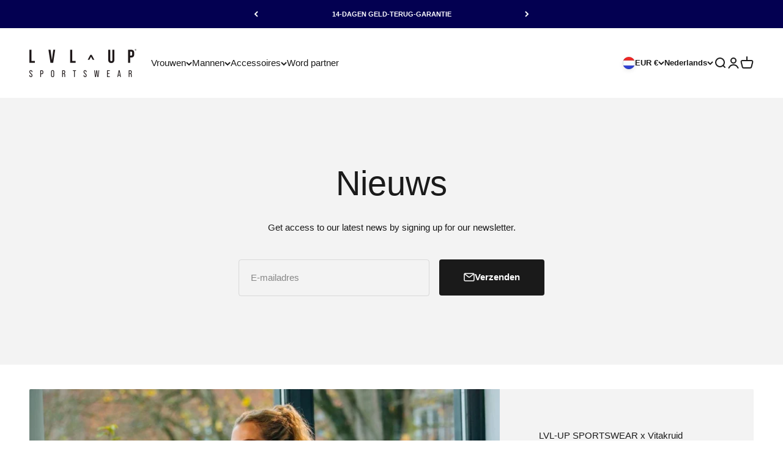

--- FILE ---
content_type: text/html; charset=utf-8
request_url: https://lvlup-sportswear.com/blogs/nieuws
body_size: 46041
content:


<!doctype html>

<html lang="nl" dir="
ltr">
  <head>
    <meta charset="utf-8">
    <meta name="viewport" content="width=device-width, initial-scale=1.0, height=device-height, minimum-scale=1.0, maximum-scale=1.0">
    <meta name="theme-color" content="#fff">

    <title>Nieuws</title><link rel="canonical" href="https://lvlup-sportswear.com/blogs/nieuws"><link rel="shortcut icon" href="//lvlup-sportswear.com/cdn/shop/files/LVL-UP__logo_zw_efa5201f-b1bd-4dfd-af5f-9f38585f9353.png?v=1709308204&width=96">
      <link rel="apple-touch-icon" href="//lvlup-sportswear.com/cdn/shop/files/LVL-UP__logo_zw_efa5201f-b1bd-4dfd-af5f-9f38585f9353.png?v=1709308204&width=180"><link rel="preconnect" href="https://cdn.shopify.com">
    <link rel="preconnect" href="https://fonts.shopifycdn.com" crossorigin>
    <link rel="dns-prefetch" href="https://productreviews.shopifycdn.com"><link rel="preload" href="//lvlup-sportswear.com/cdn/fonts/anton/anton_n4.2ba6159dc1abf4f060e423ec24adc22041130b7f.woff2" as="font" type="font/woff2" crossorigin>
<meta property="og:type" content="website">
  <meta property="og:title" content="Nieuws"><meta property="og:url" content="https://lvlup-sportswear.com/blogs/nieuws">
<meta property="og:site_name" content="LVLUP-Sportswear"><meta name="twitter:card" content="summary"><meta name="twitter:title" content="Nieuws">
  <meta name="twitter:description" content="Nieuws">
<script type="application/ld+json">
  {
    "@context": "https://schema.org",
    "@type": "BreadcrumbList",
    "itemListElement": [{
        "@type": "ListItem",
        "position": 1,
        "name": "Start",
        "item": "https://lvlup-sportswear.com"
      },{
            "@type": "ListItem",
            "position": 2,
            "name": "Nieuws",
            "item": "https://lvlup-sportswear.com/blogs/nieuws"
          }]
  }
</script>
<style>/* Typography (heading) */
  @font-face {
  font-family: Anton;
  font-weight: 400;
  font-style: normal;
  font-display: fallback;
  src: url("//lvlup-sportswear.com/cdn/fonts/anton/anton_n4.2ba6159dc1abf4f060e423ec24adc22041130b7f.woff2") format("woff2"),
       url("//lvlup-sportswear.com/cdn/fonts/anton/anton_n4.4dfcf4cc9b33342f25e44f2b47f32840ec097e13.woff") format("woff");
}

/* Typography (body) */
  



:root {
    /**
     * ---------------------------------------------------------------------
     * SPACING VARIABLES
     *
     * We are using a spacing inspired from frameworks like Tailwind CSS.
     * ---------------------------------------------------------------------
     */
    --spacing-0-5: 0.125rem; /* 2px */
    --spacing-1: 0.25rem; /* 4px */
    --spacing-1-5: 0.375rem; /* 6px */
    --spacing-2: 0.5rem; /* 8px */
    --spacing-2-5: 0.625rem; /* 10px */
    --spacing-3: 0.75rem; /* 12px */
    --spacing-3-5: 0.875rem; /* 14px */
    --spacing-4: 1rem; /* 16px */
    --spacing-4-5: 1.125rem; /* 18px */
    --spacing-5: 1.25rem; /* 20px */
    --spacing-5-5: 1.375rem; /* 22px */
    --spacing-6: 1.5rem; /* 24px */
    --spacing-6-5: 1.625rem; /* 26px */
    --spacing-7: 1.75rem; /* 28px */
    --spacing-7-5: 1.875rem; /* 30px */
    --spacing-8: 2rem; /* 32px */
    --spacing-8-5: 2.125rem; /* 34px */
    --spacing-9: 2.25rem; /* 36px */
    --spacing-9-5: 2.375rem; /* 38px */
    --spacing-10: 2.5rem; /* 40px */
    --spacing-11: 2.75rem; /* 44px */
    --spacing-12: 3rem; /* 48px */
    --spacing-14: 3.5rem; /* 56px */
    --spacing-16: 4rem; /* 64px */
    --spacing-18: 4.5rem; /* 72px */
    --spacing-20: 5rem; /* 80px */
    --spacing-24: 6rem; /* 96px */
    --spacing-28: 7rem; /* 112px */
    --spacing-32: 8rem; /* 128px */
    --spacing-36: 9rem; /* 144px */
    --spacing-40: 10rem; /* 160px */
    --spacing-44: 11rem; /* 176px */
    --spacing-48: 12rem; /* 192px */
    --spacing-52: 13rem; /* 208px */
    --spacing-56: 14rem; /* 224px */
    --spacing-60: 15rem; /* 240px */
    --spacing-64: 16rem; /* 256px */
    --spacing-72: 18rem; /* 288px */
    --spacing-80: 20rem; /* 320px */
    --spacing-96: 24rem; /* 384px */

    /* Container */
    --container-max-width: 1400px;
    --container-narrow-max-width: 1150px;
    --container-gutter: var(--spacing-5);
    --section-outer-spacing-block: var(--spacing-12);
    --section-inner-max-spacing-block: var(--spacing-10);
    --section-inner-spacing-inline: var(--container-gutter);
    --section-stack-spacing-block: var(--spacing-8);

    /* Grid gutter */
    --grid-gutter: var(--spacing-5);

    /* Product list settings */
    --product-list-row-gap: var(--spacing-8);
    --product-list-column-gap: var(--grid-gutter);

    /* Form settings */
    --input-gap: var(--spacing-2);
    --input-height: 2.625rem;
    --input-padding-inline: var(--spacing-4);

    /* Other sizes */
    --sticky-area-height: calc(var(--sticky-announcement-bar-enabled, 0) * var(--announcement-bar-height, 0px) + var(--sticky-header-enabled, 0) * var(--header-height, 0px));

    /* RTL support */
    --transform-logical-flip: 1;
    --transform-origin-start: left;
    --transform-origin-end: right;

    /**
     * ---------------------------------------------------------------------
     * TYPOGRAPHY
     * ---------------------------------------------------------------------
     */

    /* Font properties */
    --heading-font-family: Anton, sans-serif;
    --heading-font-weight: 400;
    --heading-font-style: normal;
    --heading-text-transform: normal;
    --heading-letter-spacing: -0.02em;
    --text-font-family: "system_ui", -apple-system, 'Segoe UI', Roboto, 'Helvetica Neue', 'Noto Sans', 'Liberation Sans', Arial, sans-serif, 'Apple Color Emoji', 'Segoe UI Emoji', 'Segoe UI Symbol', 'Noto Color Emoji';
    --text-font-weight: 400;
    --text-font-style: normal;
    --text-letter-spacing: 0.0em;

    /* Font sizes */
    --text-h0: 2.75rem;
    --text-h1: 2rem;
    --text-h2: 1.75rem;
    --text-h3: 1.375rem;
    --text-h4: 1.125rem;
    --text-h5: 1.125rem;
    --text-h6: 1rem;
    --text-xs: 0.6875rem;
    --text-sm: 0.75rem;
    --text-base: 0.875rem;
    --text-lg: 1.125rem;

    /**
     * ---------------------------------------------------------------------
     * COLORS
     * ---------------------------------------------------------------------
     */

    /* Color settings */--accent: 26 26 26;
    --text-primary: 26 26 26;
    --background-primary: 255 255 255;
    --dialog-background: 255 255 255;
    --border-color: var(--text-color, var(--text-primary)) / 0.12;

    /* Button colors */
    --button-background-primary: 26 26 26;
    --button-text-primary: 255 255 255;
    --button-background-secondary: 240 196 23;
    --button-text-secondary: 26 26 26;

    /* Status colors */
    --success-background: 224 244 232;
    --success-text: 0 163 65;
    --warning-background: 255 246 233;
    --warning-text: 255 183 74;
    --error-background: 254 231 231;
    --error-text: 248 58 58;

    /* Product colors */
    --on-sale-text: 248 58 58;
    --on-sale-badge-background: 248 58 58;
    --on-sale-badge-text: 255 255 255;
    --sold-out-badge-background: 0 0 0;
    --sold-out-badge-text: 255 255 255;
    --primary-badge-background: 128 60 238;
    --primary-badge-text: 255 255 255;
    --star-color: 255 183 74;
    --product-card-background: 255 255 255;
    --product-card-text: 26 26 26;

    /* Header colors */
    --header-background: 255 255 255;
    --header-text: 26 26 26;

    /* Footer colors */
    --footer-background: 245 245 245;
    --footer-text: 0 0 0;

    /* Rounded variables (used for border radius) */
    --rounded-xs: 0.25rem;
    --rounded-sm: 0.0625rem;
    --rounded: 0.125rem;
    --rounded-lg: 0.25rem;
    --rounded-full: 9999px;

    --rounded-button: 0.25rem;
    --rounded-input: 0.25rem;

    /* Box shadow */
    --shadow-sm: 0 2px 8px rgb(var(--text-primary) / 0.1);
    --shadow: 0 5px 15px rgb(var(--text-primary) / 0.1);
    --shadow-md: 0 5px 30px rgb(var(--text-primary) / 0.1);
    --shadow-block: 0px 18px 50px rgb(var(--text-primary) / 0.1);

    /**
     * ---------------------------------------------------------------------
     * OTHER
     * ---------------------------------------------------------------------
     */

    --cursor-close-svg-url: url(//lvlup-sportswear.com/cdn/shop/t/20/assets/cursor-close.svg?v=28883409613484679581760519008);
    --cursor-zoom-in-svg-url: url(//lvlup-sportswear.com/cdn/shop/t/20/assets/cursor-zoom-in.svg?v=22625584145323921921760519008);
    --cursor-zoom-out-svg-url: url(//lvlup-sportswear.com/cdn/shop/t/20/assets/cursor-zoom-out.svg?v=37878997807531422751760519008);
    --checkmark-svg-url: url(//lvlup-sportswear.com/cdn/shop/t/20/assets/checkmark.svg?v=56134700051785563481760519008);
  }

  [dir="rtl"]:root {
    /* RTL support */
    --transform-logical-flip: -1;
    --transform-origin-start: right;
    --transform-origin-end: left;
  }

  @media screen and (min-width: 700px) {
    :root {
      /* Typography (font size) */
      --text-h0: 3.5rem;
      --text-h1: 2.5rem;
      --text-h2: 2rem;
      --text-h3: 1.625rem;
      --text-h4: 1.375rem;
      --text-h5: 1.125rem;
      --text-h6: 1rem;

      --text-xs: 0.6875rem;
      --text-sm: 0.8125rem;
      --text-base: 0.9375rem;
      --text-lg: 1.1875rem;

      /* Spacing */
      --container-gutter: 2rem;
      --section-outer-spacing-block: var(--spacing-16);
      --section-inner-max-spacing-block: var(--spacing-12);
      --section-inner-spacing-inline: var(--spacing-12);
      --section-stack-spacing-block: var(--spacing-12);

      /* Grid gutter */
      --grid-gutter: var(--spacing-6);

      /* Product list settings */
      --product-list-row-gap: var(--spacing-12);

      /* Form settings */
      --input-gap: 1rem;
      --input-height: 3.125rem;
      --input-padding-inline: var(--spacing-5);
    }
  }

  @media screen and (min-width: 1000px) {
    :root {
      /* Spacing settings */
      --container-gutter: var(--spacing-12);
      --section-outer-spacing-block: var(--spacing-18);
      --section-inner-max-spacing-block: var(--spacing-16);
      --section-inner-spacing-inline: var(--spacing-16);
      --section-stack-spacing-block: var(--spacing-12);
    }
  }

  @media screen and (min-width: 1150px) {
    :root {
      /* Spacing settings */
      --container-gutter: var(--spacing-12);
      --section-outer-spacing-block: var(--spacing-20);
      --section-inner-max-spacing-block: var(--spacing-16);
      --section-inner-spacing-inline: var(--spacing-16);
      --section-stack-spacing-block: var(--spacing-12);
    }
  }

  @media screen and (min-width: 1400px) {
    :root {
      /* Typography (font size) */
      --text-h0: 4.5rem;
      --text-h1: 3.5rem;
      --text-h2: 2.75rem;
      --text-h3: 2rem;
      --text-h4: 1.75rem;
      --text-h5: 1.375rem;
      --text-h6: 1.25rem;

      --section-outer-spacing-block: var(--spacing-24);
      --section-inner-max-spacing-block: var(--spacing-18);
      --section-inner-spacing-inline: var(--spacing-18);
    }
  }

  @media screen and (min-width: 1600px) {
    :root {
      --section-outer-spacing-block: var(--spacing-24);
      --section-inner-max-spacing-block: var(--spacing-20);
      --section-inner-spacing-inline: var(--spacing-20);
    }
  }

  /**
   * ---------------------------------------------------------------------
   * LIQUID DEPENDANT CSS
   *
   * Our main CSS is Liquid free, but some very specific features depend on
   * theme settings, so we have them here
   * ---------------------------------------------------------------------
   */@media screen and (pointer: fine) {
        .button:not([disabled]):hover, .btn:not([disabled]):hover, .shopify-payment-button__button--unbranded:not([disabled]):hover {
          --button-background-opacity: 0.85;
        }

        .button--subdued:not([disabled]):hover {
          --button-background: var(--text-color) / .05 !important;
        }
      }</style>

<script>
  // This allows to expose several variables to the global scope, to be used in scripts
  window.themeVariables = {
    settings: {
      showPageTransition: false,
      headingApparition: "split_fade",
      pageType: "blog",
      moneyFormat: "€{{amount_with_comma_separator}}",
      moneyWithCurrencyFormat: "€{{amount_with_comma_separator}} EUR",
      currencyCodeEnabled: false,
      cartType: "drawer",
      showDiscount: true,
      discountMode: "percentage"
    },

    strings: {
      accessibilityClose: "Sluiten",
      accessibilityNext: "Volgende",
      accessibilityPrevious: "Vorige",
      addToCartButton: "Toevoegen aan winkelwagen",
      soldOutButton: "Uitverkocht",
      preOrderButton: "Vooruitbestellen",
      unavailableButton: "Niet beschikbaar",
      closeGallery: "Galerie sluiten",
      zoomGallery: "In-\/uitzoomen",
      errorGallery: "Afbeelding kan niet worden geladen",
      soldOutBadge: "Uitverkocht",
      discountBadge: "Bespaar @@",
      sku: "SKU:",
      searchNoResults: "Er konden geen resultaten worden gevonden.",
      addOrderNote: "Bestelnotitie toevoegen",
      editOrderNote: "Bestelnotitie bewerken",
      shippingEstimatorNoResults: "Sorry, we verzenden niet naar je adres.",
      shippingEstimatorOneResult: "Er is één verzendtarief voor je adres:",
      shippingEstimatorMultipleResults: "Er zijn meerdere verzendtarieven voor je adres:",
      shippingEstimatorError: "Er zijn een of meer fouten opgetreden bij het ophalen van de verzendtarieven:"
    },

    breakpoints: {
      'sm': 'screen and (min-width: 700px)',
      'md': 'screen and (min-width: 1000px)',
      'lg': 'screen and (min-width: 1150px)',
      'xl': 'screen and (min-width: 1400px)',

      'sm-max': 'screen and (max-width: 699px)',
      'md-max': 'screen and (max-width: 999px)',
      'lg-max': 'screen and (max-width: 1149px)',
      'xl-max': 'screen and (max-width: 1399px)'
    }
  };// For detecting native share
  document.documentElement.classList.add(`native-share--${navigator.share ? 'enabled' : 'disabled'}`);</script><script type="module" src="//lvlup-sportswear.com/cdn/shop/t/20/assets/vendor.min.js?v=52426788336887041471760518993"></script>
    <script type="module" src="//lvlup-sportswear.com/cdn/shop/t/20/assets/theme.js?v=46732270090253828161760519009"></script>
    <script type="module" src="//lvlup-sportswear.com/cdn/shop/t/20/assets/sections.js?v=36368903420506681911760559517"></script>

    <script>window.performance && window.performance.mark && window.performance.mark('shopify.content_for_header.start');</script><meta name="facebook-domain-verification" content="y0ev6huhzv7ld0f7ajfcqjx7pud5cr">
<meta name="google-site-verification" content="P-N_EoQmt-nf1pzJVCXgrsuOjmnoZdrIPh2z9Jn6Qp8">
<meta id="shopify-digital-wallet" name="shopify-digital-wallet" content="/76162531670/digital_wallets/dialog">
<meta name="shopify-checkout-api-token" content="a9c434ee34f558c2c55817ee64bdb2cd">
<meta id="in-context-paypal-metadata" data-shop-id="76162531670" data-venmo-supported="false" data-environment="production" data-locale="nl_NL" data-paypal-v4="true" data-currency="EUR">
<link rel="alternate" type="application/atom+xml" title="Feed" href="/blogs/nieuws.atom" />
<link rel="alternate" hreflang="x-default" href="https://lvlup-sportswear.com/blogs/nieuws">
<link rel="alternate" hreflang="nl" href="https://lvlup-sportswear.com/blogs/nieuws">
<link rel="alternate" hreflang="en" href="https://lvlup-sportswear.com/en/blogs/nieuws">
<link rel="alternate" hreflang="de" href="https://lvlup-sportswear.com/de/blogs/nieuws">
<script async="async" src="/checkouts/internal/preloads.js?locale=nl-NL"></script>
<script id="shopify-features" type="application/json">{"accessToken":"a9c434ee34f558c2c55817ee64bdb2cd","betas":["rich-media-storefront-analytics"],"domain":"lvlup-sportswear.com","predictiveSearch":true,"shopId":76162531670,"locale":"nl"}</script>
<script>var Shopify = Shopify || {};
Shopify.shop = "87e467.myshopify.com";
Shopify.locale = "nl";
Shopify.currency = {"active":"EUR","rate":"1.0"};
Shopify.country = "NL";
Shopify.theme = {"name":" lvl-up-sportswear-v1 -Israr","id":188589080918,"schema_name":"New KFC Theme","schema_version":"1.0.1","theme_store_id":null,"role":"main"};
Shopify.theme.handle = "null";
Shopify.theme.style = {"id":null,"handle":null};
Shopify.cdnHost = "lvlup-sportswear.com/cdn";
Shopify.routes = Shopify.routes || {};
Shopify.routes.root = "/";</script>
<script type="module">!function(o){(o.Shopify=o.Shopify||{}).modules=!0}(window);</script>
<script>!function(o){function n(){var o=[];function n(){o.push(Array.prototype.slice.apply(arguments))}return n.q=o,n}var t=o.Shopify=o.Shopify||{};t.loadFeatures=n(),t.autoloadFeatures=n()}(window);</script>
<script id="shop-js-analytics" type="application/json">{"pageType":"blog"}</script>
<script defer="defer" async type="module" src="//lvlup-sportswear.com/cdn/shopifycloud/shop-js/modules/v2/client.init-shop-cart-sync_temwk-5i.nl.esm.js"></script>
<script defer="defer" async type="module" src="//lvlup-sportswear.com/cdn/shopifycloud/shop-js/modules/v2/chunk.common_CCZ-xm-Q.esm.js"></script>
<script type="module">
  await import("//lvlup-sportswear.com/cdn/shopifycloud/shop-js/modules/v2/client.init-shop-cart-sync_temwk-5i.nl.esm.js");
await import("//lvlup-sportswear.com/cdn/shopifycloud/shop-js/modules/v2/chunk.common_CCZ-xm-Q.esm.js");

  window.Shopify.SignInWithShop?.initShopCartSync?.({"fedCMEnabled":true,"windoidEnabled":true});

</script>
<script>(function() {
  var isLoaded = false;
  function asyncLoad() {
    if (isLoaded) return;
    isLoaded = true;
    var urls = ["https:\/\/metashop.dolphinsuite.com\/ow_static\/plugins\/biolink\/js\/clicktracking.js?t=1693224451\u0026shop=87e467.myshopify.com","https:\/\/trust.conversionbear.com\/script?app=trust_badge\u0026shop=87e467.myshopify.com","https:\/\/insurance.parcelpanel.com\/static\/checkout\/insurance.js?shop=87e467.myshopify.com","https:\/\/cdn.nfcube.com\/instafeed-f47fdbfac57a8b151900978226d7bb45.js?shop=87e467.myshopify.com"];
    for (var i = 0; i < urls.length; i++) {
      var s = document.createElement('script');
      s.type = 'text/javascript';
      s.async = true;
      s.src = urls[i];
      var x = document.getElementsByTagName('script')[0];
      x.parentNode.insertBefore(s, x);
    }
  };
  if(window.attachEvent) {
    window.attachEvent('onload', asyncLoad);
  } else {
    window.addEventListener('load', asyncLoad, false);
  }
})();</script>
<script id="__st">var __st={"a":76162531670,"offset":3600,"reqid":"0b165832-ffec-4eee-863a-5fde5a4b28e0-1768973120","pageurl":"lvlup-sportswear.com\/blogs\/nieuws","s":"blogs-98722251094","u":"37f4710ddb66","p":"blog","rtyp":"blog","rid":98722251094};</script>
<script>window.ShopifyPaypalV4VisibilityTracking = true;</script>
<script id="captcha-bootstrap">!function(){'use strict';const t='contact',e='account',n='new_comment',o=[[t,t],['blogs',n],['comments',n],[t,'customer']],c=[[e,'customer_login'],[e,'guest_login'],[e,'recover_customer_password'],[e,'create_customer']],r=t=>t.map((([t,e])=>`form[action*='/${t}']:not([data-nocaptcha='true']) input[name='form_type'][value='${e}']`)).join(','),a=t=>()=>t?[...document.querySelectorAll(t)].map((t=>t.form)):[];function s(){const t=[...o],e=r(t);return a(e)}const i='password',u='form_key',d=['recaptcha-v3-token','g-recaptcha-response','h-captcha-response',i],f=()=>{try{return window.sessionStorage}catch{return}},m='__shopify_v',_=t=>t.elements[u];function p(t,e,n=!1){try{const o=window.sessionStorage,c=JSON.parse(o.getItem(e)),{data:r}=function(t){const{data:e,action:n}=t;return t[m]||n?{data:e,action:n}:{data:t,action:n}}(c);for(const[e,n]of Object.entries(r))t.elements[e]&&(t.elements[e].value=n);n&&o.removeItem(e)}catch(o){console.error('form repopulation failed',{error:o})}}const l='form_type',E='cptcha';function T(t){t.dataset[E]=!0}const w=window,h=w.document,L='Shopify',v='ce_forms',y='captcha';let A=!1;((t,e)=>{const n=(g='f06e6c50-85a8-45c8-87d0-21a2b65856fe',I='https://cdn.shopify.com/shopifycloud/storefront-forms-hcaptcha/ce_storefront_forms_captcha_hcaptcha.v1.5.2.iife.js',D={infoText:'Beschermd door hCaptcha',privacyText:'Privacy',termsText:'Voorwaarden'},(t,e,n)=>{const o=w[L][v],c=o.bindForm;if(c)return c(t,g,e,D).then(n);var r;o.q.push([[t,g,e,D],n]),r=I,A||(h.body.append(Object.assign(h.createElement('script'),{id:'captcha-provider',async:!0,src:r})),A=!0)});var g,I,D;w[L]=w[L]||{},w[L][v]=w[L][v]||{},w[L][v].q=[],w[L][y]=w[L][y]||{},w[L][y].protect=function(t,e){n(t,void 0,e),T(t)},Object.freeze(w[L][y]),function(t,e,n,w,h,L){const[v,y,A,g]=function(t,e,n){const i=e?o:[],u=t?c:[],d=[...i,...u],f=r(d),m=r(i),_=r(d.filter((([t,e])=>n.includes(e))));return[a(f),a(m),a(_),s()]}(w,h,L),I=t=>{const e=t.target;return e instanceof HTMLFormElement?e:e&&e.form},D=t=>v().includes(t);t.addEventListener('submit',(t=>{const e=I(t);if(!e)return;const n=D(e)&&!e.dataset.hcaptchaBound&&!e.dataset.recaptchaBound,o=_(e),c=g().includes(e)&&(!o||!o.value);(n||c)&&t.preventDefault(),c&&!n&&(function(t){try{if(!f())return;!function(t){const e=f();if(!e)return;const n=_(t);if(!n)return;const o=n.value;o&&e.removeItem(o)}(t);const e=Array.from(Array(32),(()=>Math.random().toString(36)[2])).join('');!function(t,e){_(t)||t.append(Object.assign(document.createElement('input'),{type:'hidden',name:u})),t.elements[u].value=e}(t,e),function(t,e){const n=f();if(!n)return;const o=[...t.querySelectorAll(`input[type='${i}']`)].map((({name:t})=>t)),c=[...d,...o],r={};for(const[a,s]of new FormData(t).entries())c.includes(a)||(r[a]=s);n.setItem(e,JSON.stringify({[m]:1,action:t.action,data:r}))}(t,e)}catch(e){console.error('failed to persist form',e)}}(e),e.submit())}));const S=(t,e)=>{t&&!t.dataset[E]&&(n(t,e.some((e=>e===t))),T(t))};for(const o of['focusin','change'])t.addEventListener(o,(t=>{const e=I(t);D(e)&&S(e,y())}));const B=e.get('form_key'),M=e.get(l),P=B&&M;t.addEventListener('DOMContentLoaded',(()=>{const t=y();if(P)for(const e of t)e.elements[l].value===M&&p(e,B);[...new Set([...A(),...v().filter((t=>'true'===t.dataset.shopifyCaptcha))])].forEach((e=>S(e,t)))}))}(h,new URLSearchParams(w.location.search),n,t,e,['guest_login'])})(!0,!0)}();</script>
<script integrity="sha256-4kQ18oKyAcykRKYeNunJcIwy7WH5gtpwJnB7kiuLZ1E=" data-source-attribution="shopify.loadfeatures" defer="defer" src="//lvlup-sportswear.com/cdn/shopifycloud/storefront/assets/storefront/load_feature-a0a9edcb.js" crossorigin="anonymous"></script>
<script data-source-attribution="shopify.dynamic_checkout.dynamic.init">var Shopify=Shopify||{};Shopify.PaymentButton=Shopify.PaymentButton||{isStorefrontPortableWallets:!0,init:function(){window.Shopify.PaymentButton.init=function(){};var t=document.createElement("script");t.src="https://lvlup-sportswear.com/cdn/shopifycloud/portable-wallets/latest/portable-wallets.nl.js",t.type="module",document.head.appendChild(t)}};
</script>
<script data-source-attribution="shopify.dynamic_checkout.buyer_consent">
  function portableWalletsHideBuyerConsent(e){var t=document.getElementById("shopify-buyer-consent"),n=document.getElementById("shopify-subscription-policy-button");t&&n&&(t.classList.add("hidden"),t.setAttribute("aria-hidden","true"),n.removeEventListener("click",e))}function portableWalletsShowBuyerConsent(e){var t=document.getElementById("shopify-buyer-consent"),n=document.getElementById("shopify-subscription-policy-button");t&&n&&(t.classList.remove("hidden"),t.removeAttribute("aria-hidden"),n.addEventListener("click",e))}window.Shopify?.PaymentButton&&(window.Shopify.PaymentButton.hideBuyerConsent=portableWalletsHideBuyerConsent,window.Shopify.PaymentButton.showBuyerConsent=portableWalletsShowBuyerConsent);
</script>
<script data-source-attribution="shopify.dynamic_checkout.cart.bootstrap">document.addEventListener("DOMContentLoaded",(function(){function t(){return document.querySelector("shopify-accelerated-checkout-cart, shopify-accelerated-checkout")}if(t())Shopify.PaymentButton.init();else{new MutationObserver((function(e,n){t()&&(Shopify.PaymentButton.init(),n.disconnect())})).observe(document.body,{childList:!0,subtree:!0})}}));
</script>
<link id="shopify-accelerated-checkout-styles" rel="stylesheet" media="screen" href="https://lvlup-sportswear.com/cdn/shopifycloud/portable-wallets/latest/accelerated-checkout-backwards-compat.css" crossorigin="anonymous">
<style id="shopify-accelerated-checkout-cart">
        #shopify-buyer-consent {
  margin-top: 1em;
  display: inline-block;
  width: 100%;
}

#shopify-buyer-consent.hidden {
  display: none;
}

#shopify-subscription-policy-button {
  background: none;
  border: none;
  padding: 0;
  text-decoration: underline;
  font-size: inherit;
  cursor: pointer;
}

#shopify-subscription-policy-button::before {
  box-shadow: none;
}

      </style>

<script>window.performance && window.performance.mark && window.performance.mark('shopify.content_for_header.end');</script>
<link href="//lvlup-sportswear.com/cdn/shop/t/20/assets/theme.css?v=134681308516425178691760518990" rel="stylesheet" type="text/css" media="all" /><!-- BEGIN app block: shopify://apps/monster-cart-upsell-free-gifts/blocks/app-embed/a1b8e58a-bf1d-4e0f-8768-a387c3f643c0 --><script>  
  window.mu_version = 1.8
  
    window.mu_currencies = [{"name": "United Arab Emirates Dirham", "iso_code": "AED", "symbol": "د.إ"},{"name": "Australian Dollar", "iso_code": "AUD", "symbol": "$"},{"name": "Canadian Dollar", "iso_code": "CAD", "symbol": "$"},{"name": "Swiss Franc", "iso_code": "CHF", "symbol": "CHF"},{"name": "Czech Koruna", "iso_code": "CZK", "symbol": "Kč"},{"name": "Danish Krone", "iso_code": "DKK", "symbol": "kr."},{"name": "Euro", "iso_code": "EUR", "symbol": "€"},{"name": "British Pound", "iso_code": "GBP", "symbol": "£"},{"name": "Hong Kong Dollar", "iso_code": "HKD", "symbol": "$"},{"name": "Hungarian Forint", "iso_code": "HUF", "symbol": "Ft"},{"name": "Israeli New Shekel", "iso_code": "ILS", "symbol": "₪"},{"name": "Japanese Yen", "iso_code": "JPY", "symbol": "¥"},{"name": "South Korean Won", "iso_code": "KRW", "symbol": "₩"},{"name": "Malaysian Ringgit", "iso_code": "MYR", "symbol": "RM"},{"name": "New Zealand Dollar", "iso_code": "NZD", "symbol": "$"},{"name": "Polish Złoty", "iso_code": "PLN", "symbol": "zł"},{"name": "Romanian Leu", "iso_code": "RON", "symbol": "Lei"},{"name": "Swedish Krona", "iso_code": "SEK", "symbol": "kr"},{"name": "Singapore Dollar", "iso_code": "SGD", "symbol": "$"},{"name": "United States Dollar", "iso_code": "USD", "symbol": "$"},];
    window.mu_origin = 'lvlup-sportswear.com';
    window.mu_myshopify_domain = '87e467.myshopify.com';
    window.mu_cart_currency= 'EUR';
    window.mu_cart_items = [];
    window.mu_money_format = '€{{amount_with_comma_separator}}';
    
    
    
    
    
    
    window.mu_stop_shopify_rate = true
    
    
    
    
    window.mu_bag_selector = [];
    
    
    window.mu_hide_when_opened = "";
    
</script>
  <link rel="stylesheet"  href="https://cdnjs.cloudflare.com/ajax/libs/slick-carousel/1.6.0/slick.min.css" />
  <link rel="stylesheet" href="https://cdnjs.cloudflare.com/ajax/libs/slick-carousel/1.6.0/slick-theme.min.css" /><script>
    // custom code here
</script><script>console.log("%cMU: Version 2 detected", "color: white; background: #007acc; padding: 2px 6px; border-radius: 3px;");</script><script>console.log("%cMU: Version 2 is active", "color: white; background: #28a745; padding: 2px 6px; border-radius: 3px;");</script><script>
      window.mu_settings = {"rtl":false,"font":{"size":"12","color":"#162543","custom":false,"family":"Poppins:100,100italic,200,200italic,300,300italic,regular,italic,500,500italic,600,600italic,700,700italic,800,800italic,900,900italic"},"scary":{"days":"0","text":{"text":"Je winkelwagen is gereserveerd voor {{timer}} minutes","color":"#000000","font_size":"0.7"},"hours":"0","style":"full","border":"#ffffff","minutes":"9","seconds":"49","isActive":true,"endAction":"hide","placement":"bottom","background":"#efefef","isDaysActive":false,"isHoursActive":false,"textAlignment":"center","isMinutesActive":true,"isSecondsActive":true},"theme":{"primary":"#030051","secondary":"#e4e4e4","textColor":"#000000","background":"#FFFFFF","buttonColor":"#ffffff","buttonRadius":10},"badges":{"value":"\u003cp class=\"ql-align-center\"\u003e\u003cspan class=\"ql-size-small\"\u003e﻿\u003cimg src=\"data:image\/png;base64,[base64]\/85k30gi0mxCqKWkaitaYldUi\/cU3VRbTy2lqi3dtChVxbM9j6Joq7zH+9NWi1pqp9QaIbELkpCQBNkTmfn\/fufOnclMJpHJRjvnl8\/NvWc\/93vu+f1+53eW0eiJIEkiIBGQCEgE7AoBDZHWrt5YvqxEQCIgEZAIGBGQAsAIhXyQCEgEJAL2hYAUAPbV3vJtJQISAYmAEQEpAIxQyAeJgERAImBfCEgBYF\/[base64]\/xdNPPy0asCR14CJyc3Nx+\/ZtZGdn49q1a8jLy0OPHj3Qu3fvkmTxl42TlpGLJasjDe+ngaOjFv2610egv8df9p3li\/25EOD+Gx4ejq1bt8Lf37\/E\/b6sb6nT6bBixQpR5jPPPFPW7GR6CwRIAGtsFgBz585Fu3bt0LRpU4vsbHOmpaWB8zpx4gRGjhwp8rQth5LHnjhlNX5Y\/wcuxiaS2uFAF1u+NKyCKHd6dnR0wIfv9cJ7o3pAq2X\/whQVk4Amnb+kcAfoKY2e4rH43LJqKLpE1MWmHWfw9KBvKKEp71bNauLAD0PMMktITMPKn05i+pIDuHkjE3AoWB961gGeXq4YMqAxZn3U3iyt6sjJzcezwzZi6\/54Ed9YJqW9sP0F1K7hpUaVd4lAmRBg7d\/R0RF859F8ZVJ0dDRWr16NSZMmVWaxdlEW83+bTUD8Ebi6uloFKG3nWZzvOQ\/6u8SFrJDG1REuoX7wf7szvDrVx\/jx48FSfvDgwUhISED\/\/v0r5AObOH4A+LqTloURb3+NPw5fQNKNNDMBoNfpMWXGejRtXBNdOzayUntg3cZIoaErgYoAqOrlLpg\/+\/1vYxS0DqpQ0UJPAqZZeIBZXvuPXkW757+jzkSSgwWQoxqf7kIgUXTKIz0zF\/\/55UyRAmDAmM3Y+nuckkYtk9PT8zUSKg+EAKBvBZkk4Gi0BxdnwM0d1MBmeFh16Ch+Xhagp\/SO9K3xxUJV0n1BwEYjQbnWkXhUkWamci3ITjMrQW8sOTKpPxyDLisP+rx8q5cuLQdZp+Jxech3OFn7Y5xpPxMaYoTLly\/HnTt38Msvv5S8sFLErOLlhu+XjsLZyDmYMfUlqx\/WQRIORdHcRdvN2RDx8K+m9TVGX7n2qPGZuBf0JNw6PVnb6Hf4RALa9l9OzN8gICm9QvxQ8FJ8x\/2jhSHc\/HaX0m\/ddxU0fDMEGNIa3D\/vuGKeoDJdXIczp4HWnQGnIKBKHaBaAxrSEA7OwUBPwispiV5Xrbv6CoRJ3C6SohTvWxfgP1WB\/\/oC35MpbAUJjt0jFIFQme\/ywJRlgdUDUy9ZkT87AlpbX6DcJDIpdOl7ziGqxvvQpWXjjTfewLJly8BzDJVBQ17thO5dHqOiDMxTMeog8uRVq8X\/[base64]\/\/Rm+\/\/57zJgxo9Lsfc\/9rRU2\/3bC+Coa4qW7950xugs+zF+6E1oejpKnynKHvNQa1at5imhx128Ti9ODJapBv4d\/dU\/UqUWMjeiX7WfBQsBo5qHY7q5O+M\/cv6Nbu9rCtMRD7eycfByJuo4TZ26KdJb\/cml09faUPeTNtdDQHz+pNSIXPV5KSMOd9FxU8SSzS2UQm3gGDgVWbyhZaSTgcCUBCCZBMKUW4HeQ0qnvUEwWesLvTgywkjCNWAnU6l1M5D9hkF4H\/blx0F+bT6a8XMU86ERY6ahdWblQe6uOzGoPEF29elXMCcbGxsLT0xPJyckYNmyYsYZsMp49ezb8\/PyMfg\/6Q96OrcjcuwP58aQQ3rwBvZsbHIJrwrFOHXi8PBgaNmf+BUj9pEr8KhVhD8w5l4TUNYfh078FLly4IMxBVapUKXGdShuxcXioRVI90tOzcCUuGaEhCuPmCLduZ+LQsVgRVzG7aIQZ58O3ugg\/\/nfyzHUl3OgDtG8VZnQtWPGHEk79WM9cm6hVkyD06lJXcYj\/Gni6ayldDXEVCDA+njybgszsXJIjLGrYzAQEBXgiIYmZgsJEeVBxKS4djzXwNaarsAdm5i8MAdZusq0IV0r3LAm5k9eAEEr6sAGUkuSST++68+\/Ak8uBeq+UJMWfIo7u1Cjo4xdA40RtS3DwvJRGZf7ctPzhsJZSEmFZCW8cExODnTt3omHDhhg6dCh++OEHDBw4UKz0W79+PaKiokRf\/uKLL9CvXz\/s2LGjEmpVtiLuHv0DaQvnIu\/iOWM\/FTneAu5ei0fO4f3I\/nkdPAcNg2vfAcUWlk5LZr\/[base64]\/PXsFTXkRCgVxQ2Q\/qmhDBgtw1ysiIrv2\/fPrRt27ZQEWwd6Nixo\/hG69WrJ8IXLFiAgIAAsRR8woQJmDVrltgXdODAAYwbNw51SKtmIcFLxX19fYXgCAsLK5R3RXvknTiG1A\/fprUHNKItxsqRn5mB9K\/nwenxlnAILbqevNT9yNHjlBW1KctuegHRpOKz1+HXzVvw\/th3EBpKJr77RKxGlpoSExNx\/fp10XAiE2Lkfm+0Q8AH3eFOyx81tLyx+vAOwu0\/ooPyMVNEvzciBMAuD\/ujao9wQ9J85KdkIiIiAqdOnRJ+lfFvQN\/WZsUwc9++i8wMBWjjtiiDi5tPacjf1rwJB7F8Uwk6YBghcBOLhiYsWj5matgXezemiEp6JQVwIyUDDTovwIp1UYp5SA0o4n7p6h389NuFApPXevTuFEaMnofW4tNSUtLjgcikInIpR29upymzbc+wDgnch6iTFaQYqnQeI2cDca\/a+xolMMfVhhwqJGouzQ1l5ylXDpns+MrmOy3dZTOg+ZWH\/KRd0J2aSB+WK9XHhd6G7hpncYln8lPC2I+fHSqk3rZk+uOPPxaK3rVrV7z88ssFvk8I3rBlyxbUrFlT7CM4fPgwcnJyMHHiRLz00kt48cUXweFMbDpiAVKrVi3hrsx\/uusJSH57CDF\/VvSU71Dj6gaXwGB49nkOno80hraqF4VQGO3VqTp5ZrHM31R3DRo+Uh9LF8\/H13TxffFXc\/DYY42QRTjMmjtfLK81xa\/cp1KPAHj4x0M\/pkaNGomdwaytVBvYGmc7\/RM1F72MlP8dRvWhEYhuMlkIAxaDAe93h\/+Yzkgjjdm1fgC8ez+G25tOEqxaWkGUi+DQYCFUKgsGngdYtmInFac0OjOTmzdIOzXQkeNXaIkqjf+o7grp4VPVFY0bBatRcDkuFdcS75BAUDqmGKVTPs0epVUwBnp\/WFt8uXAPzYOSgGCNTokklkW+MnY9Xv9wA1bP+xv+3q2+mqTQ\/eedF03VFExPg1GvNEaD2t5UbWKCoo4KMzx6yvocQqFMy+IxejylLsUn1DKtcKkM7yVSjeqpOBeOYtXnViQQs5AmnkdYDb4fnq0\/PYioq+lkvsmFoy4bDnez4JjPd8OVnwUHmtjWkp8TTWhHbZ4Ot94ZBdqWa63ioAo31c1BZdLbygUSa\/OAt25RPzEQM\/mCcY4dO4YmTZoIk5C3t7cQDGFhYWKk\/9xzz4nl4LwfaNWqVWbp1Pwq9E4Q33r1RYKVseZLA9d2nVB1\/OfUP03C1oP6WM6W9XDw8YdjiydKXCW1q6sJeE\/F6FFvYt78hTh2Igqbt\/2Gp7s9pQZX6r3UXxILAJVYY79J0lshPXQ0lLs+cws8W9YmxcUJYctfReDHPaGhzVbBU\/sgbtR\/hb2fh7XG75wS67IVrbAyN5uEBPkiX+xbUBuf+MnZBPXVMGj4EmLYahjfgdeeN2\/8\/YdihVlI+XiUuO4ujvCuwhqdQl4eLlg1r5+ZdqSEKPHv0gqKvm+uRXiPpWqSQvdP5\/5OfmpdAFdnBzz+qD\/caH9F84b+hjAl2e9Hr5HZSow1C+VTLh53SVPapcxr2JQfa\/9OCo6F0vGgxeYvkhjjmSWFsrqfHizk79KVp9cil0w5eWTHV+95JPzvkpubJitXh\/\/7aiy1H61u0jpRXyh4kWDlbTpGP9XNAtdmkModDmvmn0OHDmH06NGCgbuQnZtNOnx0xF36Vpj5M4PnuYG9e\/fip59+MvaF9957D9OnT8e6devQpUuXcq\/rvTLUpeyCy8DjYpEax3Xt2LUQ8xd5kILl0q03HFua9\/975U9NbpUefZRWtBFviTll4qW8kiqe9kTFxcVT\/6WFABVMpf6SnnzySeOGsFGjRsGvmmLH1pJNPWhiH9Ra9ipu\/aKssMmOTUY+affONXxwe+NJaH3d4dOnKX3fWrg3r4mgSb3gHOJLo15F2lbmcrLAAJ9CQ7ALF5PEJO\/tO1mk3aeIJlCluKuLEz58u7tZs5w+f50EgJkX\/taNGteC+j3dCP+3cIBg2Gp+FlFwiibEw3t8belNx0VE4fadbKM\/T8aP\/UczOBGGTN0iQgxhJgFRoWagRctoVoyEgK0USAKgCP4Pzu6GrRlS\/IzYUiSqhCSsqdOl1zrSiI\/vtIOczDc6vpPft9MGo8kjoZVQkfIv4qmnnkLjxmzWNCfezKkuFHFycoK7u7txZMzngcXFxQkb\/8yZM40Je\/[base64]\/f7Sy8vRf7tLGRFxiOPzCYJ49eTL2lMFFdLo4WUlBTwELGyyMnJAa8N7ICVa\/YZi8zNzcPRyMs4f\/E6fczcgNRMVHmW5G1pVOPhTrbYAvTHsctCkvP7qzSQJrStUd\/uDdG1bR2MnLARK35UBKSIx+AYTDinzt3E2Gk7MeODDsYs1m4+x9UwEWmY\/bo\/[base64]\/UT\/XQuuRi2qj\/UkImEy3XGZskh5Dlt0lWa50QFa5hFbPPIGeeSX4qhHUxhy5hHTlylXs3rOPFEctOnZoh6HD3yJB6YiQGsGo93AdyoV29NMca8zp03h37EeYO3s62jzxBFas\/C9+3baNzO8NzEra\/\/vvNLeSh8bhhYWyWUQLR6kFAB\/h8Mknn4jZez4ZVMwHENNJ23XWrIi07YWlFUfIOHBRxMu9pNiq9bTG26GKGw7t2QHWBCqTxo3phZWrSQAYWpD58M7dMRg\/dR2cnJ2MVWGT1VtvdDa61Yf9h5R34X0A\/EGwBuTn66EGF7pXIQH53T\/\/hn9P6ok2\/ZYhilYDKSSkAD3qsWZjtFEAxMbdxuYdF8h0QlqJoY5cr2Ba\/pmRqZjN\/KuRGYE3WhnmITjekYqcB7hADLc05MjvWAxlqhgUE8daUEr0AyMAqrg5wtdD\/W6IseTTKRjUIH6kDTcLq4Kv36l8M4c1yMrqFxQUhIULaf6F6PPPPzdmx5r+vHnzjG71wY3W0qvx2Y9XBPEBkUuWLEFYWJgQHmrcyrzrs9gEQ0odcXW9d4dCRfOqPjragDZ+Uvejx3zqWywA+Jk3\/aTe5uXYJACs2lOIkSdcw\/JvvhP5chI275y\/eInmkh3RqlUL1CWG\/+3yxfhy1ly8N3qkccTECXhUEH36LKLIzN4+oi0ttV2Pc2fPIY9G3040l8DE\/GbPvgNwJAHy2qCXhV9J\/[base64]\/HpGr5f0U25wtTftXyeV5HftYYERCr27FXny0hiELk4OaNnz+7o0+sZ4eZ\/48a8JeZNeHUlZ1itmi9GjhiGN0e9ixORJ\/Fk61bo3q0r1q5bT\/MlP2BA\/34i7anoGCQm3cAjDeqRCY1WidlApRYABcso67CNGX+tb14VWTJj43XBlUl8BLMLTaTmiLX+XLKGNJNMalsNCXhVqwde7te6ULV27jtrGLYy51K4l6+3G0IK7BEolMjCY\/jAFpi5mCd4mViN0MPZYNtnnx0HL9N\/\/sIofy6CH1ndcCKmLwQAuQ3h5GOoBe2xOq9OzHN4OVO1Up42yupTcWRuXSsupnmYZ4i5+z667qTTt0OH3nm6mxYB3MfqPNBF8xxBWFjYfa2jturj0KVsJd1Lg\/Wxh9CjXg5cHU2MtHpVLSb3pxE2k9LFsXRHNmJvKA4\/T1rDWORnrUO9uvUwYvg\/KK3CSzgqj4ZY+Kl0i0ZCEyZNQdqddI4miLu2h7uH0PB1OkXBad2qJVav\/RF79x80CoBNv26DlpTOPs8+rWZX4jtzm\/tL9JK1lg4SdeDfGeC1wZVNzESf7dHc2Lim8g0tQR5s8nrtpTamIMPT2g2RBQ645CWetDGWJrhVSknNRMPOs\/H+1F\/FxLLqr96jTicS89+vOumulPlIHcUQvug\/x0mDyDL6qx+gEo8+KPVrUXMQbs6DwuigvZ0HE9SQ8r13iihdfrfJjFUceRTZk4pO5UCd0y+86PBKDhk94Wus3bif2vUn\/LLtEKJiYsVGwu\/W7kRCYjIdjnoXC1dsEn4\/bzuMuGs3abd5Or5Z85uYUxs4eg72HaZdtr9HYe8hNk8AP2w+gFvEHJ4bNh1JyTTnIan8EHhoAPJJcRqb1hTT7jyMHXEHzfLmKb\/WdTTKRTvWGwQC8amKJs8Rm9YqXo92IrNsFS8vseu3Kk348u7fgsyfzWBj3h1HzD+DNtG1w8cfjsWETz8Um8Tq1a+n1MXQLXhU0LlDBJ1LlokLF2OFtYFPTwgJDUGD+vXN6l0SR\/E1LyYHfglnZ2cxZCkmWrFBjmQnrzH3efgMaIHIyEjwOuJOnToVm6aiAgcP6kjzAHstsifJzgyVwH9nVDdqxMIa3ZWrvHmF2K1gvPwAPN\/bJADO0hzHmYu84\/cGZizZi4DqXni0QQDZ7xxwPCaRGEK6orxzIUyUD49I5n7aVTgnz1eFAzN1QxwRUoJ\/FH3z3jh0aGU+qVWClPeOMpCGn5NoExhpHjZRIvWmUFoJZI349R6yFnAPP7cKeL97FFlccBatePvj2Dk0fqQWLl1NxGdz1qBnlxao7lMF42esom\/AG726tsTW3cdpoi8Z36\/biYiWDeFd1QMd+n8CZyeeUNTQeU7ZWPrfrThzPo76mhP1tXxcT0olhcPG76C4ypYgTB1lshJUmUu0uWq8lJT5TEWSzq8rht9ug5P53rQ6S4\/JhxfAy9kdbYNaFCr2LilVMzfkkQ1eaQPu9l0fLV6pERPGhXIyeSTQD2RpaHFA7bBaeOmFAWYYV\/f3w\/[base64]\/dDRB37BeDVIE4qi\/OBBzzyTZSavf7tKPrRh2lDdtFEarYcgEGhpAvweRjZUkGGoE+YmznxxIYeCJPxYOOXxibCUSz2\/x8Q280oePalB5QEVXgQXOhg0b8K9\/\/atCi3J0CUD38HdxMnKZ6Dh5dBTEO3u+wN\/rPIWuoW0Q4hlAB\/bm4Nzty1hybAOux\/ehKeOGVCcNQvx4RGDtYy5YZUVYFPQp+JxHu8SZqhG2BQUsm8Pn\/fsrpS8XSFCrZiiCgwJov8A1mvz9nX5mww2tWz1eIEbJH20WAJy1anZgWz2fBKhSjTkDwFdJiBs3ic6Fn01aJN93795dkmQVGieE9iLEnE6gMkzMmJ\/r1wlAs8dqFio79koybqbSjk\/iZtwpWBtgIehGy1lVOnDksjqvq3oJfq6WwPkrO4Npnpc0\/zGvtcb0DzqLvJ4f\/ROloZjGJQcaNK7vZ8zH8oH3BIilaqSlqELjMp0MWmE0+nVg8HuUffEfuFn5OdRZommFVHiGmbdwhNqQj5raqRrQcqrqeiDui6eNEB\/C6wO6KMc+5OTC3c1FtM2TzRuQRuuIqwk3aZ6oGlJvpWPYKz2EgODOv3vt5\/T9OONmyh1EzB5NCwyyaUVZFTIRZZCC4kq\/PjdRLPer7BcdM2aMME\/Fx8cb+39F14HNJC+88EJFFyPy71evBzZc+Q0xqbGi73H\/XHthC\/53\/lcxyOXzfBy4j9PnqwmahrvJL8InrQcWD3YjAV62KgYRM9fRBrCDh46gebOmqF+\/rhj5fL18BRLimB8RmRiGcL4+aCCmTJsBHQmPHk93L\/X+CZsFAC\/35O3an332mahISf+x0OAdgfzDLxs3bhQ7BnkLOC8BqyyN4l51bdq4FqLpIDgefis8jW3sGsybMdBq0rU\/HzX4G5g0tZID\/SJXQQFQM8RbMHbjj8BwxtyYxmUELDjoN1fr+WPPmtdp97Ay+ZRIo4Qdey\/SRK\/aRFyGHu8PKXqFiQttpAuu7o4r14m5ijKAs5cr0F78+ivAz1uAH7daxadIz0h3Orohk7R9rqSBggiXqqqjhHeWuE0mEZbUKx8gcuFfPzMQry7jSyUHZ6WurNkz+fook+laAxdh5s\/ETJ9JdbN5SCVH9zJyHDUjG+88EggNDbUx1Z8jOvOgb7v+E+\/vn4HtVw8YK83r9E1GDVLWdEqQS8B6rB\/WlzR2Y9RiHgp851Zi8Sbat0YOx78XLsJXi5YKfY95gqujEyZP+gQfjedv3DwhHyDHW5RY4WzZqoV5oA0uOuWAe5FtxEc\/sNmGtXhLssbM2a8avSRv+GCp7uHhgYceegi8XfxBoju0GS2FNHomFRTGPSTYl5h44U53MyWdTEbm9mzeJObvZ75ChiG+Qj8Yw4eB8Xn+fFQAEwsLZg48L+DlYWIaHMbx4q6nCW2E3SrVruEtGl11W9755yBNPxajhNauoTATy7jl4qat\/qhLH+A1G5ecViMzRi9Kw5+QO6HM33CJOlOBWtcnTfuJ+QU85KNEoOwIXElLwNRDC3DoRrRh9M4r65QFF57086TDwgegz8Pd4O5oWBlURJGs9CXduEF93JlMZz5FxDJ5J9Mm2GNHIxFz\/jwaNaiP5k2b0ISxFxITkwSv9PExbZC9Qcvwx340AU+0aIahbww2ZWLDE\/Fl238U3ob8ZVR7QeDadaBdT4AmK22i6rlAPxqhNKVUJiX53lmwztJwDPD4lyQ0TOa2eyeUMSQCJUcgPS8DUclnkEtzAhpS9YPc\/FHHO5SUcQt1vORZllvMGbP+hVMx0Zg8YTxqhASXKl\/m\/7bqXKUqSCb6iyMQSMdNRO4BRv+jgMnqHu\/[base64]\/twrh33kIDMhWVlngEYMvAu7TlyHT2hIA\/[base64]\/DxyuFvQDwWHlAAAAAElFTkSuQmCC\"\u003e\u003c\/span\u003e\u003c\/p\u003e","isActive":true,"position":"bellow_checkout"},"curved":false,"header":{"title":{"text":"WINKELWAGEN ({{number_items}})","color":"#ffffff","font_size":"1.1","font_weight":"500"},"margin":5,"alignment":"center","background":"#343434"},"modules":{"order":["checkout_button","random_text","order_note"],"order_note":{"text":"\u003cp\u003e\u003cstrong\u003eAdd a note to your order\u003c\/strong\u003e\u003c\/p\u003e","active":false,"position":"bellow_checkout"},"random_text":{"text":"\u003cp class=\"ql-align-center\"\u003e\u003cbr\u003e\u003c\/p\u003e","active":false,"position":"bellow_checkout"},"checkout_button":{"coupon":{"background":"#030051","active_color":"#e4e4e4","hoverBackground":"#e4e4e4","active_background":"#000000"},"savings":{"text":"","color":"#030051","font_size":"1.3","font_weight":"500"},"subtotal":{"text":"Subtotal","color":"#000000","font_size":"1.3","font_weight":"500"},"background":"#030051","button_text":{"text":"Afrekenen \/ {{subtotal}}","color":"#FFFFFF","font_size":"1.3","font_weight":"700"},"show_subtotal":true,"hoverBackground":"#e4e4e4","use_coupon_code":{"text":"Kortingscode","color":"#030051","font_size":"0.9"},"checkout_as_link":false,"edit_coupon_code":{"text":"Voeg toe","font_size":"0.9"},"apply_coupon_code":{"text":"Toepassen","color":"#FFFFFF","font_size":"1"},"close_coupon_code":{"text":"Sluit","font_size":"0.9"},"coupon_alert_text":{"text":" Code overschrijft aanbiedingen","color":"#dc2626","font_size":"1"},"enter_coupon_code":{"text":"Voeg code toe","color":"#030051","font_size":"0.9"},"button_text_loading":{"text":"","color":"#FFFFFF","font_size":"1.3","font_weight":"700"},"fix_checkout_container":true,"continue_shopping_button":{"text":"Doorgaan met winkelen","color":"#000000","font_size":"1","font_weight":"700"},"active_continue_shopping_button":false,"active_continue_shopping_underlined":false}},"product":{"qte":{"color":"#000000","font_size":"0.9"},"grow":false,"price":{"text":"{{compared_price}}{{product_price}}","color":"#162543","font_size":"1.1","font_weight":"700"},"title":{"text":"{{product_title}}","color":"#162543","font_size":"1.1","font_weight":"400"},"show_bin":true,"sold_out":"Sold Out","variants":{"color":"#777777","font_size":"0.9","font_weight":"500"},"bin_color":"#000000","image_size":"70","editable_quantity":false,"allow_variants_editing":true},"afterPay":{"text":{"text":"Or {{installments}} installments of {{split_payment}} with","color":"#162543","font_size":"0.8","font_weight":"700"},"image":"https:\/\/s3-us-west-2.amazonaws.com\/apps.static.resources\/afterpay_black.png","splits":"4","isActive":false,"isExternal":false},"open_cart":true,"custom_css":"\r\n\r\n._monster_upsell_cart_1il09_14 {\r\n    width: 450px;\r\n}\r\n","empty_cart":"\u003cp class=\"ql-align-center\"\u003e\u003cimg src=\"https:\/\/cdn.shopify.com\/s\/files\/1\/0597\/9367\/0293\/t\/38\/assets\/download.png?v=1667818689\"\u003e\u003c\/p\u003e","show_coupon":true,"sticky_cart":{"btn_text":"Voeg toe aan winkelwagen","isActive":true,"btn_color":"#000000","btn_style":"square","cart_name":{"text":"Add To Cart"},"txt_color":"#FFFFFF","atc_action":"checkout","mobile_active":true,"desktop_active":true,"mobile_location":"bottom","mobile_quantity":{"text":"Quantity"},"background_color":"#FFFFFF","desktop_location":"bottom","desktop_quantity":{"text":"Quantity"},"mobile_atc_height":{"text":"50"},"mobile_show_price":true,"mobile_show_title":true,"mobile_visibility":"dynamic","desktop_visibility":"dynamic","btn_text_unavailable":"NIET BESCHIKBAAR","mobile_show_quantity":true,"mobile_show_variants":true,"desktop_show_quantity":true,"desktop_show_variants":true,"btn_text_variant_active":"CONFIRM","desktop_product_preview":true,"desktop_show_product_name":true,"btn_atc_txt_variant_active":"Choose size","mobile_show_compared_price":true,"desktop_show_compared_price":true,"show_btn_atc_txt_variant_active":false},"announcement":{"text":{"text":" Order before your items are out of stock!","color":"#000000","font_size":"0.7"},"style":"full","border":"#ffffff","isActive":false,"position":"above_totals","background":"#efefef","textAlignment":"center"},"cod_settings":{"form":[{"type":"name","label":"First name","isRequired":true,"placeholder":"Please enter your full name"},{"type":"email","label":"Email","isRequired":false,"placeholder":"Please enter your email"},{"type":"phone","label":"Phone number","isRequired":true,"placeholder":"Please enter your phone number"},{"type":"string","label":"Address","isRequired":true,"placeholder":"Please enter your address"},{"type":"textarea","label":"Note to seller","isRequired":false,"placeholder":"Please enter your a custom note"}],"is_active":false,"checkout_mode":"cod_and_checkout","error_message":"This field is required","confirm_button":{"text":"Confirm Order","color":"#FFFFFF","font_size":"1.7","background":"#000000","hoverBackground":"#e4e4e4"},"loading_button":{"text":"Loading ...","color":"#FFFFFF","font_size":"1.7","background":"#000000","hoverBackground":"#e4e4e4"},"checkout_button":{"text":"PAY ON DELIVERY","color":"#FFFFFF","font_size":"1.7","background":"#000000","hoverBackground":"#e4e4e4"},"is_form_in_cart":false},"subscription":{"text":{"text":"Upgrade to {{plans_group_name}}","color":"#FFFFFF","font_size":0.9,"font_weight":700},"style":"button","border":"#030051","isActive":false,"background":"#030051","loadingBorder":"#999999","upgradingText":{"text":"Upgrading...","color":"#FFFFFF","font_size":0.9,"font_weight":700},"subscribedText":{"text":"{{selling_plan_name}}","color":"#000000","font_size":0.9,"font_weight":500},"downgradingText":{"text":"Downgrading...","color":"#FFFFFF","font_size":0.9,"font_weight":700},"highlightedText":{"text":"save","color":"#FFFFFF","font_size":0.9,"font_weight":700},"subscribedBorder":"#030051","loadingBackground":"#999999","unhighlightedText":{"text":"Subscribe \u0026","color":"#000000","font_size":0.9,"font_weight":700},"subscribedBackground":"#030051"},"auto_discount":{"text":{"text":"{{title}}","color":"#000000","font_size":"0.9","font_weight":"400"},"border":"#e4e4e4","background":"#e4e4e4"},"expressCheckout":{"rowGap":"8","enabled":false,"position":"under-checkout","buttonHeight":"40","buttonAlignment":"center","hideBuyerConsent":false,"renderInShadowDOM":true,"mobileButtonHeight":"40"},"count_compare_at":true,"default_language":"english","multiCurrencyMode":true,"show_coupon_alert_text":true,"checkout_condition_text":"\u003cp\u003e\u003cspan class=\"ql-size-small\"\u003eI agree to Terms \u0026amp; conditions\u003c\/span\u003e\u003c\/p\u003e","checkout_condition_color":"#000000","continue_shopping_button":{"text":"Doorgaan met winkelen","color":"#000000","font_size":"1","font_weight":"700"},"checkout_condition_alignment":"center","is_checkout_condition_active":false,"active_continue_shopping_button":false,"active_continue_shopping_underlined":true};
      window.mu_targets = {"campaigns":{"985":{"id":"985","type":"add_to_unlock","updatedAt":1767922976607}},"all_products":["985"]};
      window.mu_rewards = {"985":{"type":"ATU","goal_type":"amount","goals":[]}};
      window.mu_products_collections = {};
      window.mu_campaigns = {};
    </script>
          <script>window.mu_campaigns["985"] = {"modules":{"order":["checkout_button","random_text","order_note"],"order_note":{"text":"\u003cp class=\"ql-size-small\"\u003e \u003cstrong\u003eAdd a note to your order\u003c\/strong\u003e\u003c\/p\u003e","active":false},"random_text":{"text":"\u003cp class=\"ql-align-center ql-size-small\"\u003e100% NO-RISK MONEY BACK GUARANTEE\u003c\/p\u003e","active":false}},"add_to_unlock":{"goals":[{"gift":{"widget":{"after":{"header":"\u003cstrong\u003eYou unlocked a Free Gift! 🎉\u003c\/strong\u003e","outline":"#CBEBCE","background":"#F8FBF6","product_name":"\u003cp\u003eOnly valid today! ⏰\u003c\/p\u003e\u003cp\u003e{{product_name}}\u003c\/p\u003e","offer_highlight":{"text":"Free","color":"#4FB56E","font_size":"1.2"},"variant_change_text":{"text":"Change gift","color":"#868686","font_size":"1"}},"active":true,"before":{"header":"\u003cstrong\u003eAdd {{amount_left}} to unlock Free Gift 🎁\u003c\/strong\u003e","outline":"#C4C4C4","background":"#F2F5FF","product_name":"Today only offer","offer_highlight":{"text":"Free","color":"#5F5F5F","font_size":"1.2"},"multi_gift_image":{"key":"GLOBAL\/default_gifts.png","url":"https:\/\/monster-upsells-images-dev.s3.us-west-2.amazonaws.com\/GLOBAL\/default_gifts.png"}},"selecting":{"header":"\u003cstrong\u003eSelect 1 Free Gift\u003c\/strong\u003e","outline":"#C4C4C4","background":"#F2F5FF","product_name":"{{product_name}}","offer_highlight":{"text":"Free","color":"#5F5F5F","font_size":"1.2"},"variant_selector_text":{"text":"Add Gift","color":"#ffffff","font_size":"1"},"variant_button_background":"#000000"},"compare_at_price":{"text":"{{compare_at_price}}","color":"#e4e4e4","font_size":"1"},"compare_at_price_active":true},"products":[],"afterText":{"text":"🎉 You've unlocked a Free Gift","color":"#000000","font_size":"1","font_weight":"500"},"beforeText":{"text":"👉 Add {{amount_left}} to unlock Free Gift","color":"#000000","font_size":"1","font_weight":"500"},"previous_gift":"keep","multi_gift_select":"select"},"badge":{"text":{"text":"{{goal}}","color":"#000000","font_size":"1"},"type":"2","image":null,"show_text":true},"manual":{"afterText":{"text":"🎉 You've unlocked Free shipping!","color":"#000000","font_size":"1","font_weight":"500"},"beforeText":{"text":"👉 Add {{amount_left}} to get free shipping","color":"#000000","font_size":"1","font_weight":"500"}},"confetti":false,"discount":{"type":"percentage","reward":"10","afterText":{"text":"🎉 You've unlocked {{reward}} off","color":"#000000","font_size":"1","font_weight":"500"},"beforeText":{"text":"👉 Add {{amount_left}} to unlock {{reward}} off","color":"#000000","font_size":"1","font_weight":"500"}},"goal_text":{"text":"Gratis verzending!","color":"#000000","font_size":"0.7"},"goal_type":"fixed","reward_type":"free_shipping","free_shipping":{"manual":true,"afterText":{"text":"Je hebt gratis verzending!","color":"#000000","font_size":"1","font_weight":"500"},"beforeText":{"text":"Voeg {{amount_left}} voor gratis verzending!","color":"#000000","font_size":"1","font_weight":"500"}},"discount_title":"spend {{goal}} get {{reward}} off","show_goal_text":true,"specific_goals":[{"goal":"50","main":true,"currency":"EUR"}],"confetti_length":"400"}],"title":{"text":"Aanbevolen Bestsellers","color":"#000000","font_size":"1","font_weight":"500"},"isActive":true,"products":[],"fbt_style":"snap_focus","separator":{"text":"OR","active":false},"background":"#e4e4e4","image_size":70,"borderColor":"#e4e4e4","headerAlign":"center","show_badges":false,"exclude_tags":[],"fbt_position":"under_products","image_radius":5,"corner_radius":5,"product_price":{"text":"{{compared_price}}{{product_price}}","color":"#000000","font_size":"0.9","font_weight":"600"},"product_title":{"text":"{{product_title}}","color":"#000000","font_size":"1","font_weight":"600"},"bar_margin_top":8,"progress_thick":false,"section_margin":10,"smart_products":[{"id":"115a2a59-b8a4-49eb-b9c8-89cfb7890bc3","isAllTrigger":true,"products_target":[{"id":"gid:\/\/shopify\/Product\/9681697931606","image":"https:\/\/cdn.shopify.com\/s\/files\/1\/0761\/6253\/1670\/files\/bh_li_blauw.jpg?v=1760471660","title":"Crisscross bra - Licht blauw","handle":"crisscross-bra-light-blue","options":[{"id":"gid:\/\/shopify\/ProductOption\/12505783501142","name":"Grootte","values":["S","M","L"],"position":1}],"variants":[{"id":"gid:\/\/shopify\/ProductVariant\/50699378852182","price":"35.00","title":"S","compareAtPrice":null,"inventoryItemId":"gid:\/\/shopify\/InventoryItem\/52825374032214","inventoryPolicy":"DENY","inventoryQuantity":0,"fulfillmentService":"gid:\/\/shopify\/FulfillmentService\/manual","inventoryManagement":"SHOPIFY"},{"id":"gid:\/\/shopify\/ProductVariant\/50699378884950","price":"35.00","title":"M","compareAtPrice":null,"inventoryItemId":"gid:\/\/shopify\/InventoryItem\/52825374064982","inventoryPolicy":"DENY","inventoryQuantity":0,"fulfillmentService":"gid:\/\/shopify\/FulfillmentService\/manual","inventoryManagement":"SHOPIFY"},{"id":"gid:\/\/shopify\/ProductVariant\/50699378917718","price":"35.00","title":"L","compareAtPrice":null,"inventoryItemId":"gid:\/\/shopify\/InventoryItem\/52825374097750","inventoryPolicy":"DENY","inventoryQuantity":0,"fulfillmentService":"gid:\/\/shopify\/FulfillmentService\/manual","inventoryManagement":"SHOPIFY"}],"productType":"Sport bra"},{"id":"gid:\/\/shopify\/Product\/8434869928278","image":"https:\/\/cdn.shopify.com\/s\/files\/1\/0761\/6253\/1670\/files\/croptop_zwart.jpg?v=1760472792","title":"Crop top - Black","handle":"crop-top-black","options":[{"id":"gid:\/\/shopify\/ProductOption\/11008776634710","name":"Grootte","values":["S","M","L"],"position":1}],"variants":[{"id":"gid:\/\/shopify\/ProductVariant\/46696766013782","price":"30.00","title":"S","compareAtPrice":null,"inventoryItemId":"gid:\/\/shopify\/InventoryItem\/48795450048854","inventoryPolicy":"DENY","inventoryQuantity":0,"fulfillmentService":"gid:\/\/shopify\/FulfillmentService\/manual","inventoryManagement":"SHOPIFY"},{"id":"gid:\/\/shopify\/ProductVariant\/46696766046550","price":"30.00","title":"M","compareAtPrice":null,"inventoryItemId":"gid:\/\/shopify\/InventoryItem\/48795450081622","inventoryPolicy":"DENY","inventoryQuantity":0,"fulfillmentService":"gid:\/\/shopify\/FulfillmentService\/manual","inventoryManagement":"SHOPIFY"},{"id":"gid:\/\/shopify\/ProductVariant\/46696766079318","price":"30.00","title":"L","compareAtPrice":null,"inventoryItemId":"gid:\/\/shopify\/InventoryItem\/48795450114390","inventoryPolicy":"DENY","inventoryQuantity":4,"fulfillmentService":"gid:\/\/shopify\/FulfillmentService\/manual","inventoryManagement":"SHOPIFY"}],"productType":"T-shirt"},{"id":"gid:\/\/shopify\/Product\/9681682465110","image":"https:\/\/cdn.shopify.com\/s\/files\/1\/0761\/6253\/1670\/files\/croptop_groen.jpg?v=1760470872","title":"Vital crop top - Groen","handle":"crop-top-groen","options":[{"id":"gid:\/\/shopify\/ProductOption\/12505766068566","name":"Maat","values":["S","M","L"],"position":1}],"variants":[{"id":"gid:\/\/shopify\/ProductVariant\/50699345690966","price":"30.00","title":"S","compareAtPrice":null,"inventoryItemId":"gid:\/\/shopify\/InventoryItem\/52825338315094","inventoryPolicy":"DENY","inventoryQuantity":1,"fulfillmentService":"gid:\/\/shopify\/FulfillmentService\/manual","inventoryManagement":"SHOPIFY"},{"id":"gid:\/\/shopify\/ProductVariant\/50699345723734","price":"30.00","title":"M","compareAtPrice":null,"inventoryItemId":"gid:\/\/shopify\/InventoryItem\/52825338347862","inventoryPolicy":"DENY","inventoryQuantity":1,"fulfillmentService":"gid:\/\/shopify\/FulfillmentService\/manual","inventoryManagement":"SHOPIFY"},{"id":"gid:\/\/shopify\/ProductVariant\/50699345756502","price":"30.00","title":"L","compareAtPrice":null,"inventoryItemId":"gid:\/\/shopify\/InventoryItem\/52825338380630","inventoryPolicy":"DENY","inventoryQuantity":1,"fulfillmentService":"gid:\/\/shopify\/FulfillmentService\/manual","inventoryManagement":"SHOPIFY"}],"productType":""},{"id":"gid:\/\/shopify\/Product\/9681704386902","image":"https:\/\/cdn.shopify.com\/s\/files\/1\/0761\/6253\/1670\/files\/groen_goed.jpg?v=1760623186","title":"Vital short - Groen","handle":"short-green","options":[{"id":"gid:\/\/shopify\/ProductOption\/12505790251350","name":"Grootte","values":["S","M","L"],"position":1}],"variants":[{"id":"gid:\/\/shopify\/ProductVariant\/50699390222678","price":"35.00","title":"S","compareAtPrice":null,"inventoryItemId":"gid:\/\/shopify\/InventoryItem\/52825386811734","inventoryPolicy":"CONTINUE","inventoryQuantity":1,"fulfillmentService":"gid:\/\/shopify\/FulfillmentService\/manual","inventoryManagement":"SHOPIFY"},{"id":"gid:\/\/shopify\/ProductVariant\/50699390255446","price":"35.00","title":"M","compareAtPrice":null,"inventoryItemId":"gid:\/\/shopify\/InventoryItem\/52825386844502","inventoryPolicy":"CONTINUE","inventoryQuantity":0,"fulfillmentService":"gid:\/\/shopify\/FulfillmentService\/manual","inventoryManagement":"SHOPIFY"},{"id":"gid:\/\/shopify\/ProductVariant\/50699390288214","price":"35.00","title":"L","compareAtPrice":null,"inventoryItemId":"gid:\/\/shopify\/InventoryItem\/52825386877270","inventoryPolicy":"CONTINUE","inventoryQuantity":1,"fulfillmentService":"gid:\/\/shopify\/FulfillmentService\/manual","inventoryManagement":"SHOPIFY"}],"productType":"Sport legging"},{"id":"gid:\/\/shopify\/Product\/9681786470742","image":"https:\/\/cdn.shopify.com\/s\/files\/1\/0761\/6253\/1670\/files\/ghost-mannequin-f35a58e9-8904-4ce5-9394-4c5f9b273a0e.jpg?v=1760467688","title":"Vital sport 7\" short - Zwart","handle":"short-light-blue-kopie","options":[{"id":"gid:\/\/shopify\/ProductOption\/12505903268182","name":"Maat","values":["S","M","L","XL"],"position":1}],"variants":[{"id":"gid:\/\/shopify\/ProductVariant\/50699697914198","price":"35.00","title":"S","compareAtPrice":null,"inventoryItemId":"gid:\/\/shopify\/InventoryItem\/52825957400918","inventoryPolicy":"CONTINUE","inventoryQuantity":5,"fulfillmentService":"gid:\/\/shopify\/FulfillmentService\/manual","inventoryManagement":"SHOPIFY"},{"id":"gid:\/\/shopify\/ProductVariant\/50699697946966","price":"35.00","title":"M","compareAtPrice":null,"inventoryItemId":"gid:\/\/shopify\/InventoryItem\/52825957433686","inventoryPolicy":"CONTINUE","inventoryQuantity":5,"fulfillmentService":"gid:\/\/shopify\/FulfillmentService\/manual","inventoryManagement":"SHOPIFY"},{"id":"gid:\/\/shopify\/ProductVariant\/50699697979734","price":"35.00","title":"L","compareAtPrice":null,"inventoryItemId":"gid:\/\/shopify\/InventoryItem\/52825957466454","inventoryPolicy":"CONTINUE","inventoryQuantity":5,"fulfillmentService":"gid:\/\/shopify\/FulfillmentService\/manual","inventoryManagement":"SHOPIFY"},{"id":"gid:\/\/shopify\/ProductVariant\/50699698012502","price":"35.00","title":"XL","compareAtPrice":null,"inventoryItemId":"gid:\/\/shopify\/InventoryItem\/52825957499222","inventoryPolicy":"CONTINUE","inventoryQuantity":5,"fulfillmentService":"gid:\/\/shopify\/FulfillmentService\/manual","inventoryManagement":"SHOPIFY"}],"productType":"Sport legging"}],"products_trigger":[]}],"multi_goal_type":"amount","product_details":{"external":false,"readMore":{"text":"Lees meer","color":"#000000","font_size":"1"},"truncate":true,"atcButton":{"text":"Voeg toe aan winkelwagen","color":"#FFFFFF","font_size":"1"},"back_button":{"text":"Terug naar winkelwagen","color":"#000000","font_size":"1"},"truncate_length":"200","atcButton_background":"#000000","atcButton_hoverBackground":"#CECECE"},"products_length":5,"progress_primary":"#000000","show_suggestions":true,"bar_margin_bottom":4,"btn_corner_radius":4,"progress_complete":"#030051","upsell_add_button":{"text":"Voeg toe +","color":"#000000","font_size":"0.8","font_weight":"700"},"progress_secondary":"#f0f0f0","progress_background":"#FFFFFF","progress_bar_margin":4,"recommendation_type":"custom_recommendation","show_product_details":{"text":"Details","color":"#000000","font_size":"0.7","font_weight":"300"},"show_all_locked_goals":false,"upsell_confirm_button":{"text":"Confirm","font_size":"0.8","font_weight":"700"},"add_to_cart_button_size":6,"upsell_add_button_border":"#000000","upsell_add_button_background":"#d9d9d9"}}</script>
        <script async src="https://cdn.shopify.com/extensions/019b8c0a-9b7a-7f32-ba3d-a373967f46fb/monster-upsells-v2-689/assets/webfont.js"></script>
    
      <link href="https://cdn.shopify.com/extensions/019b8c0a-9b7a-7f32-ba3d-a373967f46fb/monster-upsells-v2-689/assets/cart_v2.css" rel="stylesheet">
      <script async src="https://cdn.shopify.com/extensions/019b8c0a-9b7a-7f32-ba3d-a373967f46fb/monster-upsells-v2-689/assets/cart_renderer_v2.js" type="module"></script>
    
  



<!-- END app block --><!-- BEGIN app block: shopify://apps/judge-me-reviews/blocks/judgeme_core/61ccd3b1-a9f2-4160-9fe9-4fec8413e5d8 --><!-- Start of Judge.me Core -->






<link rel="dns-prefetch" href="https://cdnwidget.judge.me">
<link rel="dns-prefetch" href="https://cdn.judge.me">
<link rel="dns-prefetch" href="https://cdn1.judge.me">
<link rel="dns-prefetch" href="https://api.judge.me">

<script data-cfasync='false' class='jdgm-settings-script'>window.jdgmSettings={"pagination":5,"disable_web_reviews":false,"badge_no_review_text":"Geen beoordelingen","badge_n_reviews_text":"{{ n }} beoordeling/beoordelingen","badge_star_color":"#000000","hide_badge_preview_if_no_reviews":true,"badge_hide_text":false,"enforce_center_preview_badge":false,"widget_title":"Klantbeoordelingen","widget_open_form_text":"Schrijf een beoordeling","widget_close_form_text":"Beoordeling annuleren","widget_refresh_page_text":"Pagina vernieuwen","widget_summary_text":"Gebaseerd op {{ number_of_reviews }} beoordeling/beoordelingen","widget_no_review_text":"Wees de eerste om een beoordeling te schrijven","widget_name_field_text":"Weergavenaam","widget_verified_name_field_text":"Geverifieerde naam (openbaar)","widget_name_placeholder_text":"Weergavenaam","widget_required_field_error_text":"Dit veld is verplicht.","widget_email_field_text":"E-mailadres","widget_verified_email_field_text":"Geverifieerde e-mail (privé, kan niet worden bewerkt)","widget_email_placeholder_text":"Je e-mailadres","widget_email_field_error_text":"Voer een geldig e-mailadres in.","widget_rating_field_text":"Beoordeling","widget_review_title_field_text":"Titel beoordeling","widget_review_title_placeholder_text":"Geef je beoordeling een titel","widget_review_body_field_text":"Beoordeling inhoud","widget_review_body_placeholder_text":"Begin hier met schrijven...","widget_pictures_field_text":"Foto/Video (optioneel)","widget_submit_review_text":"Beoordeling indienen","widget_submit_verified_review_text":"Geverifieerde beoordeling indienen","widget_submit_success_msg_with_auto_publish":"Dank je wel! Vernieuw de pagina over een paar momenten om je beoordeling te zien. Je kunt je beoordeling verwijderen of bewerken door in te loggen bij \u003ca href='https://judge.me/login' target='_blank' rel='nofollow noopener'\u003eJudge.me\u003c/a\u003e","widget_submit_success_msg_no_auto_publish":"Dank je wel! Je beoordeling wordt gepubliceerd zodra deze is goedgekeurd door de winkelbeheerder. Je kunt je beoordeling verwijderen of bewerken door in te loggen bij \u003ca href='https://judge.me/login' target='_blank' rel='nofollow noopener'\u003eJudge.me\u003c/a\u003e","widget_show_default_reviews_out_of_total_text":"{{ n_reviews_shown }} van de {{ n_reviews }} beoordelingen worden getoond.","widget_show_all_link_text":"Toon alles","widget_show_less_link_text":"Toon minder","widget_author_said_text":"{{ reviewer_name }} zei:","widget_days_text":"{{ n }} dagen geleden","widget_weeks_text":"{{ n }} week/weken geleden","widget_months_text":"{{ n }} maand/maanden geleden","widget_years_text":"{{ n }} jaar/jaren geleden","widget_yesterday_text":"Gisteren","widget_today_text":"Vandaag","widget_replied_text":"\u003e\u003e {{ shop_name }} antwoordde:","widget_read_more_text":"Lees meer","widget_reviewer_name_as_initial":"","widget_rating_filter_color":"#fbcd0a","widget_rating_filter_see_all_text":"Bekijk alle beoordelingen","widget_sorting_most_recent_text":"Meest recent","widget_sorting_highest_rating_text":"Hoogste beoordeling","widget_sorting_lowest_rating_text":"Laagste beoordeling","widget_sorting_with_pictures_text":"Alleen foto's","widget_sorting_most_helpful_text":"Meest nuttig","widget_open_question_form_text":"Stel een vraag","widget_reviews_subtab_text":"Beoordelingen","widget_questions_subtab_text":"Vragen","widget_question_label_text":"Vraag","widget_answer_label_text":"Antwoord","widget_question_placeholder_text":"Schrijf hier je vraag","widget_submit_question_text":"Vraag indienen","widget_question_submit_success_text":"Bedankt voor je vraag! We zullen je op de hoogte stellen zodra deze is beantwoord.","widget_star_color":"#000000","verified_badge_text":"Geverifieerd","verified_badge_bg_color":"","verified_badge_text_color":"","verified_badge_placement":"left-of-reviewer-name","widget_review_max_height":"","widget_hide_border":false,"widget_social_share":false,"widget_thumb":false,"widget_review_location_show":false,"widget_location_format":"","all_reviews_include_out_of_store_products":true,"all_reviews_out_of_store_text":"(buiten de winkel)","all_reviews_pagination":100,"all_reviews_product_name_prefix_text":"over","enable_review_pictures":true,"enable_question_anwser":false,"widget_theme":"default","review_date_format":"mm/dd/yyyy","default_sort_method":"most-recent","widget_product_reviews_subtab_text":"Productbeoordelingen","widget_shop_reviews_subtab_text":"Winkelbeoordelingen","widget_other_products_reviews_text":"Beoordelingen voor andere producten","widget_store_reviews_subtab_text":"Winkelbeoordelingen","widget_no_store_reviews_text":"Deze winkel heeft nog geen beoordelingen","widget_web_restriction_product_reviews_text":"Dit product heeft nog geen beoordelingen","widget_no_items_text":"Geen items gevonden","widget_show_more_text":"Toon meer","widget_write_a_store_review_text":"Schrijf een winkelbeoordeling","widget_other_languages_heading":"Beoordelingen in andere talen","widget_translate_review_text":"Vertaal beoordeling naar {{ language }}","widget_translating_review_text":"Bezig met vertalen...","widget_show_original_translation_text":"Toon origineel ({{ language }})","widget_translate_review_failed_text":"Beoordeling kon niet worden vertaald.","widget_translate_review_retry_text":"Opnieuw proberen","widget_translate_review_try_again_later_text":"Probeer het later opnieuw","show_product_url_for_grouped_product":false,"widget_sorting_pictures_first_text":"Foto's eerst","show_pictures_on_all_rev_page_mobile":false,"show_pictures_on_all_rev_page_desktop":false,"floating_tab_hide_mobile_install_preference":false,"floating_tab_button_name":"★ Beoordelingen","floating_tab_title":"Laat klanten voor ons spreken","floating_tab_button_color":"","floating_tab_button_background_color":"","floating_tab_url":"","floating_tab_url_enabled":false,"floating_tab_tab_style":"text","all_reviews_text_badge_text":"Klanten beoordelen ons met {{ shop.metafields.judgeme.all_reviews_rating | round: 1 }}/5 op basis van {{ shop.metafields.judgeme.all_reviews_count }} beoordelingen.","all_reviews_text_badge_text_branded_style":"{{ shop.metafields.judgeme.all_reviews_rating | round: 1 }} van de 5 sterren op basis van {{ shop.metafields.judgeme.all_reviews_count }} beoordelingen","is_all_reviews_text_badge_a_link":false,"show_stars_for_all_reviews_text_badge":false,"all_reviews_text_badge_url":"","all_reviews_text_style":"branded","all_reviews_text_color_style":"judgeme_brand_color","all_reviews_text_color":"#108474","all_reviews_text_show_jm_brand":false,"featured_carousel_show_header":true,"featured_carousel_title":"Laat klanten voor ons spreken","testimonials_carousel_title":"Klanten beoordelen ons","videos_carousel_title":"Echte klantervaringen","cards_carousel_title":"Klanten beoordelen ons","featured_carousel_count_text":"uit {{ n }} beoordelingen","featured_carousel_add_link_to_all_reviews_page":false,"featured_carousel_url":"","featured_carousel_show_images":true,"featured_carousel_autoslide_interval":5,"featured_carousel_arrows_on_the_sides":false,"featured_carousel_height":250,"featured_carousel_width":80,"featured_carousel_image_size":0,"featured_carousel_image_height":250,"featured_carousel_arrow_color":"#000000","verified_count_badge_style":"branded","verified_count_badge_orientation":"horizontal","verified_count_badge_color_style":"judgeme_brand_color","verified_count_badge_color":"#108474","is_verified_count_badge_a_link":false,"verified_count_badge_url":"","verified_count_badge_show_jm_brand":true,"widget_rating_preset_default":5,"widget_first_sub_tab":"product-reviews","widget_show_histogram":true,"widget_histogram_use_custom_color":false,"widget_pagination_use_custom_color":false,"widget_star_use_custom_color":false,"widget_verified_badge_use_custom_color":false,"widget_write_review_use_custom_color":false,"picture_reminder_submit_button":"Upload Pictures","enable_review_videos":false,"mute_video_by_default":false,"widget_sorting_videos_first_text":"Video's eerst","widget_review_pending_text":"In afwachting","featured_carousel_items_for_large_screen":3,"social_share_options_order":"Facebook,Twitter","remove_microdata_snippet":true,"disable_json_ld":false,"enable_json_ld_products":false,"preview_badge_show_question_text":false,"preview_badge_no_question_text":"Geen vragen","preview_badge_n_question_text":"{{ number_of_questions }} vraag/vragen","qa_badge_show_icon":false,"qa_badge_position":"same-row","remove_judgeme_branding":false,"widget_add_search_bar":false,"widget_search_bar_placeholder":"Zoeken","widget_sorting_verified_only_text":"Alleen geverifieerd","featured_carousel_theme":"default","featured_carousel_show_rating":true,"featured_carousel_show_title":true,"featured_carousel_show_body":true,"featured_carousel_show_date":false,"featured_carousel_show_reviewer":true,"featured_carousel_show_product":false,"featured_carousel_header_background_color":"#108474","featured_carousel_header_text_color":"#ffffff","featured_carousel_name_product_separator":"reviewed","featured_carousel_full_star_background":"#108474","featured_carousel_empty_star_background":"#dadada","featured_carousel_vertical_theme_background":"#f9fafb","featured_carousel_verified_badge_enable":true,"featured_carousel_verified_badge_color":"#108474","featured_carousel_border_style":"round","featured_carousel_review_line_length_limit":3,"featured_carousel_more_reviews_button_text":"Meer beoordelingen lezen","featured_carousel_view_product_button_text":"Product bekijken","all_reviews_page_load_reviews_on":"scroll","all_reviews_page_load_more_text":"Meer beoordelingen laden","disable_fb_tab_reviews":false,"enable_ajax_cdn_cache":false,"widget_advanced_speed_features":5,"widget_public_name_text":"openbaar weergegeven als","default_reviewer_name":"John Smith","default_reviewer_name_has_non_latin":true,"widget_reviewer_anonymous":"Anoniem","medals_widget_title":"Judge.me Beoordelingsmedailles","medals_widget_background_color":"#f9fafb","medals_widget_position":"footer_all_pages","medals_widget_border_color":"#f9fafb","medals_widget_verified_text_position":"left","medals_widget_use_monochromatic_version":false,"medals_widget_elements_color":"#108474","show_reviewer_avatar":true,"widget_invalid_yt_video_url_error_text":"Geen YouTube video URL","widget_max_length_field_error_text":"Voer niet meer dan {0} tekens in.","widget_show_country_flag":false,"widget_show_collected_via_shop_app":true,"widget_verified_by_shop_badge_style":"light","widget_verified_by_shop_text":"Geverifieerd door winkel","widget_show_photo_gallery":false,"widget_load_with_code_splitting":true,"widget_ugc_install_preference":false,"widget_ugc_title":"Door ons gemaakt, door jou gedeeld","widget_ugc_subtitle":"Tag ons om je afbeelding op onze pagina te zien","widget_ugc_arrows_color":"#ffffff","widget_ugc_primary_button_text":"Nu kopen","widget_ugc_primary_button_background_color":"#108474","widget_ugc_primary_button_text_color":"#ffffff","widget_ugc_primary_button_border_width":"0","widget_ugc_primary_button_border_style":"none","widget_ugc_primary_button_border_color":"#108474","widget_ugc_primary_button_border_radius":"25","widget_ugc_secondary_button_text":"Meer laden","widget_ugc_secondary_button_background_color":"#ffffff","widget_ugc_secondary_button_text_color":"#108474","widget_ugc_secondary_button_border_width":"2","widget_ugc_secondary_button_border_style":"solid","widget_ugc_secondary_button_border_color":"#108474","widget_ugc_secondary_button_border_radius":"25","widget_ugc_reviews_button_text":"Beoordelingen bekijken","widget_ugc_reviews_button_background_color":"#ffffff","widget_ugc_reviews_button_text_color":"#108474","widget_ugc_reviews_button_border_width":"2","widget_ugc_reviews_button_border_style":"solid","widget_ugc_reviews_button_border_color":"#108474","widget_ugc_reviews_button_border_radius":"25","widget_ugc_reviews_button_link_to":"judgeme-reviews-page","widget_ugc_show_post_date":true,"widget_ugc_max_width":"800","widget_rating_metafield_value_type":true,"widget_primary_color":"#FEBD02","widget_enable_secondary_color":false,"widget_secondary_color":"#edf5f5","widget_summary_average_rating_text":"{{ average_rating }} van de 5","widget_media_grid_title":"Klantfoto's \u0026 -video's","widget_media_grid_see_more_text":"Meer bekijken","widget_round_style":false,"widget_show_product_medals":true,"widget_verified_by_judgeme_text":"Geverifieerd door Judge.me","widget_show_store_medals":true,"widget_verified_by_judgeme_text_in_store_medals":"Geverifieerd door Judge.me","widget_media_field_exceed_quantity_message":"Sorry, we kunnen slechts {{ max_media }} voor één beoordeling accepteren.","widget_media_field_exceed_limit_message":"{{ file_name }} is te groot, selecteer een {{ media_type }} kleiner dan {{ size_limit }}MB.","widget_review_submitted_text":"Beoordeling ingediend!","widget_question_submitted_text":"Vraag ingediend!","widget_close_form_text_question":"Annuleren","widget_write_your_answer_here_text":"Schrijf je antwoord hier","widget_enabled_branded_link":true,"widget_show_collected_by_judgeme":false,"widget_reviewer_name_color":"","widget_write_review_text_color":"","widget_write_review_bg_color":"","widget_collected_by_judgeme_text":"verzameld door Judge.me","widget_pagination_type":"standard","widget_load_more_text":"Meer laden","widget_load_more_color":"#108474","widget_full_review_text":"Volledige beoordeling","widget_read_more_reviews_text":"Meer beoordelingen lezen","widget_read_questions_text":"Vragen lezen","widget_questions_and_answers_text":"Vragen \u0026 antwoorden","widget_verified_by_text":"Geverifieerd door","widget_verified_text":"Geverifieerd","widget_number_of_reviews_text":"{{ number_of_reviews }} beoordelingen","widget_back_button_text":"Terug","widget_next_button_text":"Volgende","widget_custom_forms_filter_button":"Filters","custom_forms_style":"horizontal","widget_show_review_information":false,"how_reviews_are_collected":"Hoe worden beoordelingen verzameld?","widget_show_review_keywords":false,"widget_gdpr_statement":"Hoe we je gegevens gebruiken: We nemen alleen contact met je op over de beoordeling die je hebt achtergelaten, en alleen indien nodig. Door je beoordeling in te dienen, ga je akkoord met Judge.me's \u003ca href='https://judge.me/terms' target='_blank' rel='nofollow noopener'\u003evoorwaarden\u003c/a\u003e, \u003ca href='https://judge.me/privacy' target='_blank' rel='nofollow noopener'\u003eprivacy\u003c/a\u003e en \u003ca href='https://judge.me/content-policy' target='_blank' rel='nofollow noopener'\u003einhoud\u003c/a\u003e beleid.","widget_multilingual_sorting_enabled":false,"widget_translate_review_content_enabled":false,"widget_translate_review_content_method":"manual","popup_widget_review_selection":"automatically_with_pictures","popup_widget_round_border_style":true,"popup_widget_show_title":true,"popup_widget_show_body":true,"popup_widget_show_reviewer":false,"popup_widget_show_product":true,"popup_widget_show_pictures":true,"popup_widget_use_review_picture":true,"popup_widget_show_on_home_page":true,"popup_widget_show_on_product_page":true,"popup_widget_show_on_collection_page":true,"popup_widget_show_on_cart_page":true,"popup_widget_position":"bottom_left","popup_widget_first_review_delay":5,"popup_widget_duration":5,"popup_widget_interval":5,"popup_widget_review_count":5,"popup_widget_hide_on_mobile":true,"review_snippet_widget_round_border_style":true,"review_snippet_widget_card_color":"#FFFFFF","review_snippet_widget_slider_arrows_background_color":"#FFFFFF","review_snippet_widget_slider_arrows_color":"#000000","review_snippet_widget_star_color":"#108474","show_product_variant":false,"all_reviews_product_variant_label_text":"Variant: ","widget_show_verified_branding":true,"widget_ai_summary_title":"Klanten zeggen","widget_ai_summary_disclaimer":"AI-aangedreven reviewsamenvatting op basis van recente klantbeoordelingen","widget_show_ai_summary":false,"widget_show_ai_summary_bg":false,"widget_show_review_title_input":false,"redirect_reviewers_invited_via_email":"external_form","request_store_review_after_product_review":true,"request_review_other_products_in_order":false,"review_form_color_scheme":"default","review_form_corner_style":"square","review_form_star_color":{},"review_form_text_color":"#333333","review_form_background_color":"#ffffff","review_form_field_background_color":"#fafafa","review_form_button_color":{},"review_form_button_text_color":"#ffffff","review_form_modal_overlay_color":"#000000","review_content_screen_title_text":"Hoe zou je dit product beoordelen?","review_content_introduction_text":"We zouden het op prijs stellen als je iets over je ervaring zou willen delen.","store_review_form_title_text":"Hoe zou je deze winkel beoordelen?","store_review_form_introduction_text":"We zouden het op prijs stellen als je iets over je ervaring zou willen delen.","show_review_guidance_text":true,"one_star_review_guidance_text":"Slecht","five_star_review_guidance_text":"Goed","customer_information_screen_title_text":"Over jou","customer_information_introduction_text":"Vertel ons meer over jezelf.","custom_questions_screen_title_text":"Uw ervaring in meer detail","custom_questions_introduction_text":"Hier zijn enkele vragen om ons te helpen uw ervaring beter te begrijpen.","review_submitted_screen_title_text":"Bedankt voor je beoordeling!","review_submitted_screen_thank_you_text":"We verwerken deze en hij zal binnenkort in de winkel verschijnen.","review_submitted_screen_email_verification_text":"Bevestig je e-mail door op de link te klikken die we je net hebben gestuurd. Dit helpt ons om beoordelingen authentiek te houden.","review_submitted_request_store_review_text":"Wilt u uw winkelervaring met ons delen?","review_submitted_review_other_products_text":"Wilt u deze producten beoordelen?","store_review_screen_title_text":"Wil je je ervaring met ons delen?","store_review_introduction_text":"We waarden je feedback en gebruiken het om te verbeteren. Deel alstublieft enige gedachten of suggesties die je hebt.","reviewer_media_screen_title_picture_text":"Deel een foto","reviewer_media_introduction_picture_text":"Upload een foto om uw recensie te ondersteunen.","reviewer_media_screen_title_video_text":"Deel een video","reviewer_media_introduction_video_text":"Upload een video om uw recensie te ondersteunen.","reviewer_media_screen_title_picture_or_video_text":"Deel een foto of video","reviewer_media_introduction_picture_or_video_text":"Upload een foto of video om uw recensie te ondersteunen.","reviewer_media_youtube_url_text":"Plak hier uw Youtube URL","advanced_settings_next_step_button_text":"Volgende","advanced_settings_close_review_button_text":"Sluiten","modal_write_review_flow":true,"write_review_flow_required_text":"Verplicht","write_review_flow_privacy_message_text":"We respecteren uw privacy.","write_review_flow_anonymous_text":"Anonieme beoordeling","write_review_flow_visibility_text":"Dit zal niet zichtbaar zijn voor andere klanten.","write_review_flow_multiple_selection_help_text":"Selecteer zoveel als je wilt","write_review_flow_single_selection_help_text":"Selecteer één optie","write_review_flow_required_field_error_text":"Dit veld is verplicht","write_review_flow_invalid_email_error_text":"Voer een geldig e-mailadres in","write_review_flow_max_length_error_text":"Max. {{ max_length }} tekens.","write_review_flow_media_upload_text":"\u003cb\u003eKlik om te uploaden\u003c/b\u003e of sleep en zet neer","write_review_flow_gdpr_statement":"We nemen alleen contact met u op over uw beoordeling indien nodig. Door uw beoordeling in te dienen, gaat u akkoord met onze \u003ca href='https://judge.me/terms' target='_blank' rel='nofollow noopener'\u003ealgemene voorwaarden\u003c/a\u003e en \u003ca href='https://judge.me/privacy' target='_blank' rel='nofollow noopener'\u003eprivacybeleid\u003c/a\u003e.","rating_only_reviews_enabled":false,"show_negative_reviews_help_screen":false,"new_review_flow_help_screen_rating_threshold":3,"negative_review_resolution_screen_title_text":"Vertel ons meer","negative_review_resolution_text":"Je ervaring is belangrijk voor ons. Als er problemen waren met je aankoop, staan we klaar om te helpen. Aarzel niet om contact met ons op te nemen, we zouden graag de gelegenheid hebben om dingen recht te zetten.","negative_review_resolution_button_text":"Neem contact op","negative_review_resolution_proceed_with_review_text":"Laat een beoordeling achter","negative_review_resolution_subject":"Probleem met aankoop van {{ shop_name }}.{{ order_name }}","preview_badge_collection_page_install_status":false,"widget_review_custom_css":"","preview_badge_custom_css":"","preview_badge_stars_count":"5-stars","featured_carousel_custom_css":"","floating_tab_custom_css":"","all_reviews_widget_custom_css":"","medals_widget_custom_css":"","verified_badge_custom_css":"","all_reviews_text_custom_css":"","transparency_badges_collected_via_store_invite":false,"transparency_badges_from_another_provider":false,"transparency_badges_collected_from_store_visitor":false,"transparency_badges_collected_by_verified_review_provider":false,"transparency_badges_earned_reward":false,"transparency_badges_collected_via_store_invite_text":"Beoordelingen verzameld via winkelinvitatie","transparency_badges_from_another_provider_text":"Beoordelingen verzameld van een andere dienst","transparency_badges_collected_from_store_visitor_text":"Beoordelingen verzameld van een winkelbezoeker","transparency_badges_written_in_google_text":"Beoordeling geschreven in Google","transparency_badges_written_in_etsy_text":"Beoordeling geschreven in Etsy","transparency_badges_written_in_shop_app_text":"Beoordeling geschreven in Shop App","transparency_badges_earned_reward_text":"Beoordeling heeft een beloning voor een toekomstige bestelling gewonnen","product_review_widget_per_page":10,"widget_store_review_label_text":"Winkelbeoordeling","checkout_comment_extension_title_on_product_page":"Customer Comments","checkout_comment_extension_num_latest_comment_show":5,"checkout_comment_extension_format":"name_and_timestamp","checkout_comment_customer_name":"last_initial","checkout_comment_comment_notification":true,"preview_badge_collection_page_install_preference":false,"preview_badge_home_page_install_preference":false,"preview_badge_product_page_install_preference":false,"review_widget_install_preference":"","review_carousel_install_preference":false,"floating_reviews_tab_install_preference":"none","verified_reviews_count_badge_install_preference":false,"all_reviews_text_install_preference":false,"review_widget_best_location":false,"judgeme_medals_install_preference":false,"review_widget_revamp_enabled":false,"review_widget_qna_enabled":false,"review_widget_header_theme":"minimal","review_widget_widget_title_enabled":true,"review_widget_header_text_size":"medium","review_widget_header_text_weight":"regular","review_widget_average_rating_style":"compact","review_widget_bar_chart_enabled":true,"review_widget_bar_chart_type":"numbers","review_widget_bar_chart_style":"standard","review_widget_expanded_media_gallery_enabled":false,"review_widget_reviews_section_theme":"standard","review_widget_image_style":"thumbnails","review_widget_review_image_ratio":"square","review_widget_stars_size":"medium","review_widget_verified_badge":"standard_text","review_widget_review_title_text_size":"medium","review_widget_review_text_size":"medium","review_widget_review_text_length":"medium","review_widget_number_of_columns_desktop":3,"review_widget_carousel_transition_speed":5,"review_widget_custom_questions_answers_display":"always","review_widget_button_text_color":"#FFFFFF","review_widget_text_color":"#000000","review_widget_lighter_text_color":"#7B7B7B","review_widget_corner_styling":"soft","review_widget_review_word_singular":"beoordeling","review_widget_review_word_plural":"beoordelingen","review_widget_voting_label":"Nuttig?","review_widget_shop_reply_label":"Antwoord van {{ shop_name }}:","review_widget_filters_title":"Filters","qna_widget_question_word_singular":"Vraag","qna_widget_question_word_plural":"Vragen","qna_widget_answer_reply_label":"Antwoord van {{ answerer_name }}:","qna_content_screen_title_text":"Vraag over dit product","qna_widget_question_required_field_error_text":"Vraag een vraag in.","qna_widget_flow_gdpr_statement":"We zullen je alleen contacteren over je vraag als dat nodig is. Door je vraag in te dienen, ga je akkoord met onze \u003ca href='https://judge.me/terms' target='_blank' rel='nofollow noopener'\u003evoorwaarden\u003c/a\u003e en \u003ca href='https://judge.me/privacy' target='_blank' rel='nofollow noopener'\u003eprivacybeleid\u003c/a\u003e.","qna_widget_question_submitted_text":"Bedankt voor je vraag!","qna_widget_close_form_text_question":"Sluiten","qna_widget_question_submit_success_text":"We zullen je informeren via e-mail wanneer we je vraag beantwoorden.","all_reviews_widget_v2025_enabled":false,"all_reviews_widget_v2025_header_theme":"default","all_reviews_widget_v2025_widget_title_enabled":true,"all_reviews_widget_v2025_header_text_size":"medium","all_reviews_widget_v2025_header_text_weight":"regular","all_reviews_widget_v2025_average_rating_style":"compact","all_reviews_widget_v2025_bar_chart_enabled":true,"all_reviews_widget_v2025_bar_chart_type":"numbers","all_reviews_widget_v2025_bar_chart_style":"standard","all_reviews_widget_v2025_expanded_media_gallery_enabled":false,"all_reviews_widget_v2025_show_store_medals":true,"all_reviews_widget_v2025_show_photo_gallery":true,"all_reviews_widget_v2025_show_review_keywords":false,"all_reviews_widget_v2025_show_ai_summary":false,"all_reviews_widget_v2025_show_ai_summary_bg":false,"all_reviews_widget_v2025_add_search_bar":false,"all_reviews_widget_v2025_default_sort_method":"most-recent","all_reviews_widget_v2025_reviews_per_page":10,"all_reviews_widget_v2025_reviews_section_theme":"default","all_reviews_widget_v2025_image_style":"thumbnails","all_reviews_widget_v2025_review_image_ratio":"square","all_reviews_widget_v2025_stars_size":"medium","all_reviews_widget_v2025_verified_badge":"bold_badge","all_reviews_widget_v2025_review_title_text_size":"medium","all_reviews_widget_v2025_review_text_size":"medium","all_reviews_widget_v2025_review_text_length":"medium","all_reviews_widget_v2025_number_of_columns_desktop":3,"all_reviews_widget_v2025_carousel_transition_speed":5,"all_reviews_widget_v2025_custom_questions_answers_display":"always","all_reviews_widget_v2025_show_product_variant":false,"all_reviews_widget_v2025_show_reviewer_avatar":true,"all_reviews_widget_v2025_reviewer_name_as_initial":"","all_reviews_widget_v2025_review_location_show":false,"all_reviews_widget_v2025_location_format":"","all_reviews_widget_v2025_show_country_flag":false,"all_reviews_widget_v2025_verified_by_shop_badge_style":"light","all_reviews_widget_v2025_social_share":false,"all_reviews_widget_v2025_social_share_options_order":"Facebook,Twitter,LinkedIn,Pinterest","all_reviews_widget_v2025_pagination_type":"standard","all_reviews_widget_v2025_button_text_color":"#FFFFFF","all_reviews_widget_v2025_text_color":"#000000","all_reviews_widget_v2025_lighter_text_color":"#7B7B7B","all_reviews_widget_v2025_corner_styling":"soft","all_reviews_widget_v2025_title":"Klantbeoordelingen","all_reviews_widget_v2025_ai_summary_title":"Klanten zeggen over deze winkel","all_reviews_widget_v2025_no_review_text":"Wees de eerste om een beoordeling te schrijven","platform":"shopify","branding_url":"https://app.judge.me/reviews","branding_text":"Aangedreven door Judge.me","locale":"en","reply_name":"LVLUP-Sportswear","widget_version":"3.0","footer":true,"autopublish":true,"review_dates":true,"enable_custom_form":false,"shop_locale":"nl","enable_multi_locales_translations":false,"show_review_title_input":false,"review_verification_email_status":"always","can_be_branded":false,"reply_name_text":"LVLUP-Sportswear"};</script> <style class='jdgm-settings-style'>.jdgm-xx{left:0}:root{--jdgm-primary-color: #FEBD02;--jdgm-secondary-color: rgba(254,189,2,0.1);--jdgm-star-color: #000;--jdgm-write-review-text-color: white;--jdgm-write-review-bg-color: #FEBD02;--jdgm-paginate-color: #FEBD02;--jdgm-border-radius: 0;--jdgm-reviewer-name-color: #FEBD02}.jdgm-histogram__bar-content{background-color:#FEBD02}.jdgm-rev[data-verified-buyer=true] .jdgm-rev__icon.jdgm-rev__icon:after,.jdgm-rev__buyer-badge.jdgm-rev__buyer-badge{color:white;background-color:#FEBD02}.jdgm-review-widget--small .jdgm-gallery.jdgm-gallery .jdgm-gallery__thumbnail-link:nth-child(8) .jdgm-gallery__thumbnail-wrapper.jdgm-gallery__thumbnail-wrapper:before{content:"Meer bekijken"}@media only screen and (min-width: 768px){.jdgm-gallery.jdgm-gallery .jdgm-gallery__thumbnail-link:nth-child(8) .jdgm-gallery__thumbnail-wrapper.jdgm-gallery__thumbnail-wrapper:before{content:"Meer bekijken"}}.jdgm-preview-badge .jdgm-star.jdgm-star{color:#000000}.jdgm-prev-badge[data-average-rating='0.00']{display:none !important}.jdgm-author-all-initials{display:none !important}.jdgm-author-last-initial{display:none !important}.jdgm-rev-widg__title{visibility:hidden}.jdgm-rev-widg__summary-text{visibility:hidden}.jdgm-prev-badge__text{visibility:hidden}.jdgm-rev__prod-link-prefix:before{content:'over'}.jdgm-rev__variant-label:before{content:'Variant: '}.jdgm-rev__out-of-store-text:before{content:'(buiten de winkel)'}@media only screen and (min-width: 768px){.jdgm-rev__pics .jdgm-rev_all-rev-page-picture-separator,.jdgm-rev__pics .jdgm-rev__product-picture{display:none}}@media only screen and (max-width: 768px){.jdgm-rev__pics .jdgm-rev_all-rev-page-picture-separator,.jdgm-rev__pics .jdgm-rev__product-picture{display:none}}.jdgm-preview-badge[data-template="product"]{display:none !important}.jdgm-preview-badge[data-template="collection"]{display:none !important}.jdgm-preview-badge[data-template="index"]{display:none !important}.jdgm-review-widget[data-from-snippet="true"]{display:none !important}.jdgm-verified-count-badget[data-from-snippet="true"]{display:none !important}.jdgm-carousel-wrapper[data-from-snippet="true"]{display:none !important}.jdgm-all-reviews-text[data-from-snippet="true"]{display:none !important}.jdgm-medals-section[data-from-snippet="true"]{display:none !important}.jdgm-ugc-media-wrapper[data-from-snippet="true"]{display:none !important}.jdgm-rev__transparency-badge[data-badge-type="review_collected_via_store_invitation"]{display:none !important}.jdgm-rev__transparency-badge[data-badge-type="review_collected_from_another_provider"]{display:none !important}.jdgm-rev__transparency-badge[data-badge-type="review_collected_from_store_visitor"]{display:none !important}.jdgm-rev__transparency-badge[data-badge-type="review_written_in_etsy"]{display:none !important}.jdgm-rev__transparency-badge[data-badge-type="review_written_in_google_business"]{display:none !important}.jdgm-rev__transparency-badge[data-badge-type="review_written_in_shop_app"]{display:none !important}.jdgm-rev__transparency-badge[data-badge-type="review_earned_for_future_purchase"]{display:none !important}.jdgm-review-snippet-widget .jdgm-rev-snippet-widget__cards-container .jdgm-rev-snippet-card{border-radius:8px;background:#fff}.jdgm-review-snippet-widget .jdgm-rev-snippet-widget__cards-container .jdgm-rev-snippet-card__rev-rating .jdgm-star{color:#108474}.jdgm-review-snippet-widget .jdgm-rev-snippet-widget__prev-btn,.jdgm-review-snippet-widget .jdgm-rev-snippet-widget__next-btn{border-radius:50%;background:#fff}.jdgm-review-snippet-widget .jdgm-rev-snippet-widget__prev-btn>svg,.jdgm-review-snippet-widget .jdgm-rev-snippet-widget__next-btn>svg{fill:#000}.jdgm-full-rev-modal.rev-snippet-widget .jm-mfp-container .jm-mfp-content,.jdgm-full-rev-modal.rev-snippet-widget .jm-mfp-container .jdgm-full-rev__icon,.jdgm-full-rev-modal.rev-snippet-widget .jm-mfp-container .jdgm-full-rev__pic-img,.jdgm-full-rev-modal.rev-snippet-widget .jm-mfp-container .jdgm-full-rev__reply{border-radius:8px}.jdgm-full-rev-modal.rev-snippet-widget .jm-mfp-container .jdgm-full-rev[data-verified-buyer="true"] .jdgm-full-rev__icon::after{border-radius:8px}.jdgm-full-rev-modal.rev-snippet-widget .jm-mfp-container .jdgm-full-rev .jdgm-rev__buyer-badge{border-radius:calc( 8px / 2 )}.jdgm-full-rev-modal.rev-snippet-widget .jm-mfp-container .jdgm-full-rev .jdgm-full-rev__replier::before{content:'LVLUP-Sportswear'}.jdgm-full-rev-modal.rev-snippet-widget .jm-mfp-container .jdgm-full-rev .jdgm-full-rev__product-button{border-radius:calc( 8px * 6 )}
</style> <style class='jdgm-settings-style'></style>

  
  
  
  <style class='jdgm-miracle-styles'>
  @-webkit-keyframes jdgm-spin{0%{-webkit-transform:rotate(0deg);-ms-transform:rotate(0deg);transform:rotate(0deg)}100%{-webkit-transform:rotate(359deg);-ms-transform:rotate(359deg);transform:rotate(359deg)}}@keyframes jdgm-spin{0%{-webkit-transform:rotate(0deg);-ms-transform:rotate(0deg);transform:rotate(0deg)}100%{-webkit-transform:rotate(359deg);-ms-transform:rotate(359deg);transform:rotate(359deg)}}@font-face{font-family:'JudgemeStar';src:url("[data-uri]") format("woff");font-weight:normal;font-style:normal}.jdgm-star{font-family:'JudgemeStar';display:inline !important;text-decoration:none !important;padding:0 4px 0 0 !important;margin:0 !important;font-weight:bold;opacity:1;-webkit-font-smoothing:antialiased;-moz-osx-font-smoothing:grayscale}.jdgm-star:hover{opacity:1}.jdgm-star:last-of-type{padding:0 !important}.jdgm-star.jdgm--on:before{content:"\e000"}.jdgm-star.jdgm--off:before{content:"\e001"}.jdgm-star.jdgm--half:before{content:"\e002"}.jdgm-widget *{margin:0;line-height:1.4;-webkit-box-sizing:border-box;-moz-box-sizing:border-box;box-sizing:border-box;-webkit-overflow-scrolling:touch}.jdgm-hidden{display:none !important;visibility:hidden !important}.jdgm-temp-hidden{display:none}.jdgm-spinner{width:40px;height:40px;margin:auto;border-radius:50%;border-top:2px solid #eee;border-right:2px solid #eee;border-bottom:2px solid #eee;border-left:2px solid #ccc;-webkit-animation:jdgm-spin 0.8s infinite linear;animation:jdgm-spin 0.8s infinite linear}.jdgm-spinner:empty{display:block}.jdgm-prev-badge{display:block !important}

</style>


  
  
   


<script data-cfasync='false' class='jdgm-script'>
!function(e){window.jdgm=window.jdgm||{},jdgm.CDN_HOST="https://cdnwidget.judge.me/",jdgm.CDN_HOST_ALT="https://cdn2.judge.me/cdn/widget_frontend/",jdgm.API_HOST="https://api.judge.me/",jdgm.CDN_BASE_URL="https://cdn.shopify.com/extensions/019bdc9e-9889-75cc-9a3d-a887384f20d4/judgeme-extensions-301/assets/",
jdgm.docReady=function(d){(e.attachEvent?"complete"===e.readyState:"loading"!==e.readyState)?
setTimeout(d,0):e.addEventListener("DOMContentLoaded",d)},jdgm.loadCSS=function(d,t,o,a){
!o&&jdgm.loadCSS.requestedUrls.indexOf(d)>=0||(jdgm.loadCSS.requestedUrls.push(d),
(a=e.createElement("link")).rel="stylesheet",a.class="jdgm-stylesheet",a.media="nope!",
a.href=d,a.onload=function(){this.media="all",t&&setTimeout(t)},e.body.appendChild(a))},
jdgm.loadCSS.requestedUrls=[],jdgm.loadJS=function(e,d){var t=new XMLHttpRequest;
t.onreadystatechange=function(){4===t.readyState&&(Function(t.response)(),d&&d(t.response))},
t.open("GET",e),t.onerror=function(){if(e.indexOf(jdgm.CDN_HOST)===0&&jdgm.CDN_HOST_ALT!==jdgm.CDN_HOST){var f=e.replace(jdgm.CDN_HOST,jdgm.CDN_HOST_ALT);jdgm.loadJS(f,d)}},t.send()},jdgm.docReady((function(){(window.jdgmLoadCSS||e.querySelectorAll(
".jdgm-widget, .jdgm-all-reviews-page").length>0)&&(jdgmSettings.widget_load_with_code_splitting?
parseFloat(jdgmSettings.widget_version)>=3?jdgm.loadCSS(jdgm.CDN_HOST+"widget_v3/base.css"):
jdgm.loadCSS(jdgm.CDN_HOST+"widget/base.css"):jdgm.loadCSS(jdgm.CDN_HOST+"shopify_v2.css"),
jdgm.loadJS(jdgm.CDN_HOST+"loa"+"der.js"))}))}(document);
</script>
<noscript><link rel="stylesheet" type="text/css" media="all" href="https://cdnwidget.judge.me/shopify_v2.css"></noscript>

<!-- BEGIN app snippet: theme_fix_tags --><script>
  (function() {
    var jdgmThemeFixes = null;
    if (!jdgmThemeFixes) return;
    var thisThemeFix = jdgmThemeFixes[Shopify.theme.id];
    if (!thisThemeFix) return;

    if (thisThemeFix.html) {
      document.addEventListener("DOMContentLoaded", function() {
        var htmlDiv = document.createElement('div');
        htmlDiv.classList.add('jdgm-theme-fix-html');
        htmlDiv.innerHTML = thisThemeFix.html;
        document.body.append(htmlDiv);
      });
    };

    if (thisThemeFix.css) {
      var styleTag = document.createElement('style');
      styleTag.classList.add('jdgm-theme-fix-style');
      styleTag.innerHTML = thisThemeFix.css;
      document.head.append(styleTag);
    };

    if (thisThemeFix.js) {
      var scriptTag = document.createElement('script');
      scriptTag.classList.add('jdgm-theme-fix-script');
      scriptTag.innerHTML = thisThemeFix.js;
      document.head.append(scriptTag);
    };
  })();
</script>
<!-- END app snippet -->
<!-- End of Judge.me Core -->



<!-- END app block --><script src="https://cdn.shopify.com/extensions/019bdc9e-9889-75cc-9a3d-a887384f20d4/judgeme-extensions-301/assets/loader.js" type="text/javascript" defer="defer"></script>
<link href="https://monorail-edge.shopifysvc.com" rel="dns-prefetch">
<script>(function(){if ("sendBeacon" in navigator && "performance" in window) {try {var session_token_from_headers = performance.getEntriesByType('navigation')[0].serverTiming.find(x => x.name == '_s').description;} catch {var session_token_from_headers = undefined;}var session_cookie_matches = document.cookie.match(/_shopify_s=([^;]*)/);var session_token_from_cookie = session_cookie_matches && session_cookie_matches.length === 2 ? session_cookie_matches[1] : "";var session_token = session_token_from_headers || session_token_from_cookie || "";function handle_abandonment_event(e) {var entries = performance.getEntries().filter(function(entry) {return /monorail-edge.shopifysvc.com/.test(entry.name);});if (!window.abandonment_tracked && entries.length === 0) {window.abandonment_tracked = true;var currentMs = Date.now();var navigation_start = performance.timing.navigationStart;var payload = {shop_id: 76162531670,url: window.location.href,navigation_start,duration: currentMs - navigation_start,session_token,page_type: "blog"};window.navigator.sendBeacon("https://monorail-edge.shopifysvc.com/v1/produce", JSON.stringify({schema_id: "online_store_buyer_site_abandonment/1.1",payload: payload,metadata: {event_created_at_ms: currentMs,event_sent_at_ms: currentMs}}));}}window.addEventListener('pagehide', handle_abandonment_event);}}());</script>
<script id="web-pixels-manager-setup">(function e(e,d,r,n,o){if(void 0===o&&(o={}),!Boolean(null===(a=null===(i=window.Shopify)||void 0===i?void 0:i.analytics)||void 0===a?void 0:a.replayQueue)){var i,a;window.Shopify=window.Shopify||{};var t=window.Shopify;t.analytics=t.analytics||{};var s=t.analytics;s.replayQueue=[],s.publish=function(e,d,r){return s.replayQueue.push([e,d,r]),!0};try{self.performance.mark("wpm:start")}catch(e){}var l=function(){var e={modern:/Edge?\/(1{2}[4-9]|1[2-9]\d|[2-9]\d{2}|\d{4,})\.\d+(\.\d+|)|Firefox\/(1{2}[4-9]|1[2-9]\d|[2-9]\d{2}|\d{4,})\.\d+(\.\d+|)|Chrom(ium|e)\/(9{2}|\d{3,})\.\d+(\.\d+|)|(Maci|X1{2}).+ Version\/(15\.\d+|(1[6-9]|[2-9]\d|\d{3,})\.\d+)([,.]\d+|)( \(\w+\)|)( Mobile\/\w+|) Safari\/|Chrome.+OPR\/(9{2}|\d{3,})\.\d+\.\d+|(CPU[ +]OS|iPhone[ +]OS|CPU[ +]iPhone|CPU IPhone OS|CPU iPad OS)[ +]+(15[._]\d+|(1[6-9]|[2-9]\d|\d{3,})[._]\d+)([._]\d+|)|Android:?[ /-](13[3-9]|1[4-9]\d|[2-9]\d{2}|\d{4,})(\.\d+|)(\.\d+|)|Android.+Firefox\/(13[5-9]|1[4-9]\d|[2-9]\d{2}|\d{4,})\.\d+(\.\d+|)|Android.+Chrom(ium|e)\/(13[3-9]|1[4-9]\d|[2-9]\d{2}|\d{4,})\.\d+(\.\d+|)|SamsungBrowser\/([2-9]\d|\d{3,})\.\d+/,legacy:/Edge?\/(1[6-9]|[2-9]\d|\d{3,})\.\d+(\.\d+|)|Firefox\/(5[4-9]|[6-9]\d|\d{3,})\.\d+(\.\d+|)|Chrom(ium|e)\/(5[1-9]|[6-9]\d|\d{3,})\.\d+(\.\d+|)([\d.]+$|.*Safari\/(?![\d.]+ Edge\/[\d.]+$))|(Maci|X1{2}).+ Version\/(10\.\d+|(1[1-9]|[2-9]\d|\d{3,})\.\d+)([,.]\d+|)( \(\w+\)|)( Mobile\/\w+|) Safari\/|Chrome.+OPR\/(3[89]|[4-9]\d|\d{3,})\.\d+\.\d+|(CPU[ +]OS|iPhone[ +]OS|CPU[ +]iPhone|CPU IPhone OS|CPU iPad OS)[ +]+(10[._]\d+|(1[1-9]|[2-9]\d|\d{3,})[._]\d+)([._]\d+|)|Android:?[ /-](13[3-9]|1[4-9]\d|[2-9]\d{2}|\d{4,})(\.\d+|)(\.\d+|)|Mobile Safari.+OPR\/([89]\d|\d{3,})\.\d+\.\d+|Android.+Firefox\/(13[5-9]|1[4-9]\d|[2-9]\d{2}|\d{4,})\.\d+(\.\d+|)|Android.+Chrom(ium|e)\/(13[3-9]|1[4-9]\d|[2-9]\d{2}|\d{4,})\.\d+(\.\d+|)|Android.+(UC? ?Browser|UCWEB|U3)[ /]?(15\.([5-9]|\d{2,})|(1[6-9]|[2-9]\d|\d{3,})\.\d+)\.\d+|SamsungBrowser\/(5\.\d+|([6-9]|\d{2,})\.\d+)|Android.+MQ{2}Browser\/(14(\.(9|\d{2,})|)|(1[5-9]|[2-9]\d|\d{3,})(\.\d+|))(\.\d+|)|K[Aa][Ii]OS\/(3\.\d+|([4-9]|\d{2,})\.\d+)(\.\d+|)/},d=e.modern,r=e.legacy,n=navigator.userAgent;return n.match(d)?"modern":n.match(r)?"legacy":"unknown"}(),u="modern"===l?"modern":"legacy",c=(null!=n?n:{modern:"",legacy:""})[u],f=function(e){return[e.baseUrl,"/wpm","/b",e.hashVersion,"modern"===e.buildTarget?"m":"l",".js"].join("")}({baseUrl:d,hashVersion:r,buildTarget:u}),m=function(e){var d=e.version,r=e.bundleTarget,n=e.surface,o=e.pageUrl,i=e.monorailEndpoint;return{emit:function(e){var a=e.status,t=e.errorMsg,s=(new Date).getTime(),l=JSON.stringify({metadata:{event_sent_at_ms:s},events:[{schema_id:"web_pixels_manager_load/3.1",payload:{version:d,bundle_target:r,page_url:o,status:a,surface:n,error_msg:t},metadata:{event_created_at_ms:s}}]});if(!i)return console&&console.warn&&console.warn("[Web Pixels Manager] No Monorail endpoint provided, skipping logging."),!1;try{return self.navigator.sendBeacon.bind(self.navigator)(i,l)}catch(e){}var u=new XMLHttpRequest;try{return u.open("POST",i,!0),u.setRequestHeader("Content-Type","text/plain"),u.send(l),!0}catch(e){return console&&console.warn&&console.warn("[Web Pixels Manager] Got an unhandled error while logging to Monorail."),!1}}}}({version:r,bundleTarget:l,surface:e.surface,pageUrl:self.location.href,monorailEndpoint:e.monorailEndpoint});try{o.browserTarget=l,function(e){var d=e.src,r=e.async,n=void 0===r||r,o=e.onload,i=e.onerror,a=e.sri,t=e.scriptDataAttributes,s=void 0===t?{}:t,l=document.createElement("script"),u=document.querySelector("head"),c=document.querySelector("body");if(l.async=n,l.src=d,a&&(l.integrity=a,l.crossOrigin="anonymous"),s)for(var f in s)if(Object.prototype.hasOwnProperty.call(s,f))try{l.dataset[f]=s[f]}catch(e){}if(o&&l.addEventListener("load",o),i&&l.addEventListener("error",i),u)u.appendChild(l);else{if(!c)throw new Error("Did not find a head or body element to append the script");c.appendChild(l)}}({src:f,async:!0,onload:function(){if(!function(){var e,d;return Boolean(null===(d=null===(e=window.Shopify)||void 0===e?void 0:e.analytics)||void 0===d?void 0:d.initialized)}()){var d=window.webPixelsManager.init(e)||void 0;if(d){var r=window.Shopify.analytics;r.replayQueue.forEach((function(e){var r=e[0],n=e[1],o=e[2];d.publishCustomEvent(r,n,o)})),r.replayQueue=[],r.publish=d.publishCustomEvent,r.visitor=d.visitor,r.initialized=!0}}},onerror:function(){return m.emit({status:"failed",errorMsg:"".concat(f," has failed to load")})},sri:function(e){var d=/^sha384-[A-Za-z0-9+/=]+$/;return"string"==typeof e&&d.test(e)}(c)?c:"",scriptDataAttributes:o}),m.emit({status:"loading"})}catch(e){m.emit({status:"failed",errorMsg:(null==e?void 0:e.message)||"Unknown error"})}}})({shopId: 76162531670,storefrontBaseUrl: "https://lvlup-sportswear.com",extensionsBaseUrl: "https://extensions.shopifycdn.com/cdn/shopifycloud/web-pixels-manager",monorailEndpoint: "https://monorail-edge.shopifysvc.com/unstable/produce_batch",surface: "storefront-renderer",enabledBetaFlags: ["2dca8a86"],webPixelsConfigList: [{"id":"3797418326","configuration":"{\"shopID\": \"78867\"}","eventPayloadVersion":"v1","runtimeContext":"STRICT","scriptVersion":"d22b5691c62682d22357c5bcbea63a2b","type":"APP","apiClientId":3780451,"privacyPurposes":["ANALYTICS","MARKETING","SALE_OF_DATA"],"dataSharingAdjustments":{"protectedCustomerApprovalScopes":["read_customer_email","read_customer_name","read_customer_personal_data","read_customer_phone"]}},{"id":"3570434390","configuration":"{\"config\":\"{\\\"google_tag_ids\\\":[\\\"G-NGC2M1YNZY\\\",\\\"AW-17742372538\\\",\\\"GT-PZSPTGRR\\\"],\\\"target_country\\\":\\\"ZZ\\\",\\\"gtag_events\\\":[{\\\"type\\\":\\\"begin_checkout\\\",\\\"action_label\\\":[\\\"G-NGC2M1YNZY\\\",\\\"AW-17742372538\\\/8jGrCP-Mz8IbELq9nIxC\\\"]},{\\\"type\\\":\\\"search\\\",\\\"action_label\\\":[\\\"G-NGC2M1YNZY\\\",\\\"AW-17742372538\\\/HpSVCIuNz8IbELq9nIxC\\\"]},{\\\"type\\\":\\\"view_item\\\",\\\"action_label\\\":[\\\"G-NGC2M1YNZY\\\",\\\"AW-17742372538\\\/iFaaCIiNz8IbELq9nIxC\\\",\\\"MC-9PZVP9W0QD\\\"]},{\\\"type\\\":\\\"purchase\\\",\\\"action_label\\\":[\\\"G-NGC2M1YNZY\\\",\\\"AW-17742372538\\\/Q-lLCIyLz8IbELq9nIxC\\\",\\\"MC-9PZVP9W0QD\\\"]},{\\\"type\\\":\\\"page_view\\\",\\\"action_label\\\":[\\\"G-NGC2M1YNZY\\\",\\\"AW-17742372538\\\/xnLuCIWNz8IbELq9nIxC\\\",\\\"MC-9PZVP9W0QD\\\"]},{\\\"type\\\":\\\"add_payment_info\\\",\\\"action_label\\\":[\\\"G-NGC2M1YNZY\\\",\\\"AW-17742372538\\\/WhCQCI6Nz8IbELq9nIxC\\\"]},{\\\"type\\\":\\\"add_to_cart\\\",\\\"action_label\\\":[\\\"G-NGC2M1YNZY\\\",\\\"AW-17742372538\\\/1MohCIKNz8IbELq9nIxC\\\"]}],\\\"enable_monitoring_mode\\\":false}\"}","eventPayloadVersion":"v1","runtimeContext":"OPEN","scriptVersion":"b2a88bafab3e21179ed38636efcd8a93","type":"APP","apiClientId":1780363,"privacyPurposes":[],"dataSharingAdjustments":{"protectedCustomerApprovalScopes":["read_customer_address","read_customer_email","read_customer_name","read_customer_personal_data","read_customer_phone"]}},{"id":"3272311126","configuration":"{\"webPixelName\":\"Judge.me\"}","eventPayloadVersion":"v1","runtimeContext":"STRICT","scriptVersion":"34ad157958823915625854214640f0bf","type":"APP","apiClientId":683015,"privacyPurposes":["ANALYTICS"],"dataSharingAdjustments":{"protectedCustomerApprovalScopes":["read_customer_email","read_customer_name","read_customer_personal_data","read_customer_phone"]}},{"id":"284197206","configuration":"{\"pixel_id\":\"736493275066829\",\"pixel_type\":\"facebook_pixel\",\"metaapp_system_user_token\":\"-\"}","eventPayloadVersion":"v1","runtimeContext":"OPEN","scriptVersion":"ca16bc87fe92b6042fbaa3acc2fbdaa6","type":"APP","apiClientId":2329312,"privacyPurposes":["ANALYTICS","MARKETING","SALE_OF_DATA"],"dataSharingAdjustments":{"protectedCustomerApprovalScopes":["read_customer_address","read_customer_email","read_customer_name","read_customer_personal_data","read_customer_phone"]}},{"id":"shopify-app-pixel","configuration":"{}","eventPayloadVersion":"v1","runtimeContext":"STRICT","scriptVersion":"0450","apiClientId":"shopify-pixel","type":"APP","privacyPurposes":["ANALYTICS","MARKETING"]},{"id":"shopify-custom-pixel","eventPayloadVersion":"v1","runtimeContext":"LAX","scriptVersion":"0450","apiClientId":"shopify-pixel","type":"CUSTOM","privacyPurposes":["ANALYTICS","MARKETING"]}],isMerchantRequest: false,initData: {"shop":{"name":"LVLUP-Sportswear","paymentSettings":{"currencyCode":"EUR"},"myshopifyDomain":"87e467.myshopify.com","countryCode":"NL","storefrontUrl":"https:\/\/lvlup-sportswear.com"},"customer":null,"cart":null,"checkout":null,"productVariants":[],"purchasingCompany":null},},"https://lvlup-sportswear.com/cdn","fcfee988w5aeb613cpc8e4bc33m6693e112",{"modern":"","legacy":""},{"shopId":"76162531670","storefrontBaseUrl":"https:\/\/lvlup-sportswear.com","extensionBaseUrl":"https:\/\/extensions.shopifycdn.com\/cdn\/shopifycloud\/web-pixels-manager","surface":"storefront-renderer","enabledBetaFlags":"[\"2dca8a86\"]","isMerchantRequest":"false","hashVersion":"fcfee988w5aeb613cpc8e4bc33m6693e112","publish":"custom","events":"[[\"page_viewed\",{}]]"});</script><script>
  window.ShopifyAnalytics = window.ShopifyAnalytics || {};
  window.ShopifyAnalytics.meta = window.ShopifyAnalytics.meta || {};
  window.ShopifyAnalytics.meta.currency = 'EUR';
  var meta = {"page":{"pageType":"blog","resourceType":"blog","resourceId":98722251094,"requestId":"0b165832-ffec-4eee-863a-5fde5a4b28e0-1768973120"}};
  for (var attr in meta) {
    window.ShopifyAnalytics.meta[attr] = meta[attr];
  }
</script>
<script class="analytics">
  (function () {
    var customDocumentWrite = function(content) {
      var jquery = null;

      if (window.jQuery) {
        jquery = window.jQuery;
      } else if (window.Checkout && window.Checkout.$) {
        jquery = window.Checkout.$;
      }

      if (jquery) {
        jquery('body').append(content);
      }
    };

    var hasLoggedConversion = function(token) {
      if (token) {
        return document.cookie.indexOf('loggedConversion=' + token) !== -1;
      }
      return false;
    }

    var setCookieIfConversion = function(token) {
      if (token) {
        var twoMonthsFromNow = new Date(Date.now());
        twoMonthsFromNow.setMonth(twoMonthsFromNow.getMonth() + 2);

        document.cookie = 'loggedConversion=' + token + '; expires=' + twoMonthsFromNow;
      }
    }

    var trekkie = window.ShopifyAnalytics.lib = window.trekkie = window.trekkie || [];
    if (trekkie.integrations) {
      return;
    }
    trekkie.methods = [
      'identify',
      'page',
      'ready',
      'track',
      'trackForm',
      'trackLink'
    ];
    trekkie.factory = function(method) {
      return function() {
        var args = Array.prototype.slice.call(arguments);
        args.unshift(method);
        trekkie.push(args);
        return trekkie;
      };
    };
    for (var i = 0; i < trekkie.methods.length; i++) {
      var key = trekkie.methods[i];
      trekkie[key] = trekkie.factory(key);
    }
    trekkie.load = function(config) {
      trekkie.config = config || {};
      trekkie.config.initialDocumentCookie = document.cookie;
      var first = document.getElementsByTagName('script')[0];
      var script = document.createElement('script');
      script.type = 'text/javascript';
      script.onerror = function(e) {
        var scriptFallback = document.createElement('script');
        scriptFallback.type = 'text/javascript';
        scriptFallback.onerror = function(error) {
                var Monorail = {
      produce: function produce(monorailDomain, schemaId, payload) {
        var currentMs = new Date().getTime();
        var event = {
          schema_id: schemaId,
          payload: payload,
          metadata: {
            event_created_at_ms: currentMs,
            event_sent_at_ms: currentMs
          }
        };
        return Monorail.sendRequest("https://" + monorailDomain + "/v1/produce", JSON.stringify(event));
      },
      sendRequest: function sendRequest(endpointUrl, payload) {
        // Try the sendBeacon API
        if (window && window.navigator && typeof window.navigator.sendBeacon === 'function' && typeof window.Blob === 'function' && !Monorail.isIos12()) {
          var blobData = new window.Blob([payload], {
            type: 'text/plain'
          });

          if (window.navigator.sendBeacon(endpointUrl, blobData)) {
            return true;
          } // sendBeacon was not successful

        } // XHR beacon

        var xhr = new XMLHttpRequest();

        try {
          xhr.open('POST', endpointUrl);
          xhr.setRequestHeader('Content-Type', 'text/plain');
          xhr.send(payload);
        } catch (e) {
          console.log(e);
        }

        return false;
      },
      isIos12: function isIos12() {
        return window.navigator.userAgent.lastIndexOf('iPhone; CPU iPhone OS 12_') !== -1 || window.navigator.userAgent.lastIndexOf('iPad; CPU OS 12_') !== -1;
      }
    };
    Monorail.produce('monorail-edge.shopifysvc.com',
      'trekkie_storefront_load_errors/1.1',
      {shop_id: 76162531670,
      theme_id: 188589080918,
      app_name: "storefront",
      context_url: window.location.href,
      source_url: "//lvlup-sportswear.com/cdn/s/trekkie.storefront.cd680fe47e6c39ca5d5df5f0a32d569bc48c0f27.min.js"});

        };
        scriptFallback.async = true;
        scriptFallback.src = '//lvlup-sportswear.com/cdn/s/trekkie.storefront.cd680fe47e6c39ca5d5df5f0a32d569bc48c0f27.min.js';
        first.parentNode.insertBefore(scriptFallback, first);
      };
      script.async = true;
      script.src = '//lvlup-sportswear.com/cdn/s/trekkie.storefront.cd680fe47e6c39ca5d5df5f0a32d569bc48c0f27.min.js';
      first.parentNode.insertBefore(script, first);
    };
    trekkie.load(
      {"Trekkie":{"appName":"storefront","development":false,"defaultAttributes":{"shopId":76162531670,"isMerchantRequest":null,"themeId":188589080918,"themeCityHash":"9878713496527171267","contentLanguage":"nl","currency":"EUR","eventMetadataId":"d9275fa9-461d-4518-9a8c-4f56860a4557"},"isServerSideCookieWritingEnabled":true,"monorailRegion":"shop_domain","enabledBetaFlags":["65f19447"]},"Session Attribution":{},"S2S":{"facebookCapiEnabled":true,"source":"trekkie-storefront-renderer","apiClientId":580111}}
    );

    var loaded = false;
    trekkie.ready(function() {
      if (loaded) return;
      loaded = true;

      window.ShopifyAnalytics.lib = window.trekkie;

      var originalDocumentWrite = document.write;
      document.write = customDocumentWrite;
      try { window.ShopifyAnalytics.merchantGoogleAnalytics.call(this); } catch(error) {};
      document.write = originalDocumentWrite;

      window.ShopifyAnalytics.lib.page(null,{"pageType":"blog","resourceType":"blog","resourceId":98722251094,"requestId":"0b165832-ffec-4eee-863a-5fde5a4b28e0-1768973120","shopifyEmitted":true});

      var match = window.location.pathname.match(/checkouts\/(.+)\/(thank_you|post_purchase)/)
      var token = match? match[1]: undefined;
      if (!hasLoggedConversion(token)) {
        setCookieIfConversion(token);
        
      }
    });


        var eventsListenerScript = document.createElement('script');
        eventsListenerScript.async = true;
        eventsListenerScript.src = "//lvlup-sportswear.com/cdn/shopifycloud/storefront/assets/shop_events_listener-3da45d37.js";
        document.getElementsByTagName('head')[0].appendChild(eventsListenerScript);

})();</script>
<script
  defer
  src="https://lvlup-sportswear.com/cdn/shopifycloud/perf-kit/shopify-perf-kit-3.0.4.min.js"
  data-application="storefront-renderer"
  data-shop-id="76162531670"
  data-render-region="gcp-us-east1"
  data-page-type="blog"
  data-theme-instance-id="188589080918"
  data-theme-name="New KFC Theme"
  data-theme-version="1.0.1"
  data-monorail-region="shop_domain"
  data-resource-timing-sampling-rate="10"
  data-shs="true"
  data-shs-beacon="true"
  data-shs-export-with-fetch="true"
  data-shs-logs-sample-rate="1"
  data-shs-beacon-endpoint="https://lvlup-sportswear.com/api/collect"
></script>
</head>

  <body class=" zoom-image--enabled">
<!-- DRAWER -->
<template id="drawer-default-template">
  <style>
    [hidden] {
      display: none !important;
    }
  </style>

  <button part="outside-close-button" is="close-button" aria-label="Sluiten">
<svg role="presentation" stroke-width="2" focusable="false" width="24" height="24" class="icon icon-close" viewBox="0 0 24 24">
        <path d="M17.658 6.343 6.344 17.657M17.658 17.657 6.344 6.343" stroke="currentColor"></path>
      </svg></button>

  <div part="overlay"></div>

  <div part="content">
    <header part="header">
      <slot name="header"></slot>

      <button part="close-button" is="close-button" aria-label="Sluiten">
<svg role="presentation" stroke-width="2" focusable="false" width="24" height="24" class="icon icon-close" viewBox="0 0 24 24">
        <path d="M17.658 6.343 6.344 17.657M17.658 17.657 6.344 6.343" stroke="currentColor"></path>
      </svg></button>
    </header>

    <div part="body">
      <slot></slot>
    </div>

    <footer part="footer">
      <slot name="footer"></slot>
    </footer>
  </div>
</template>

<!-- POPOVER -->
<template id="popover-default-template">
  <button part="outside-close-button" is="close-button" aria-label="Sluiten">
<svg role="presentation" stroke-width="2" focusable="false" width="24" height="24" class="icon icon-close" viewBox="0 0 24 24">
        <path d="M17.658 6.343 6.344 17.657M17.658 17.657 6.344 6.343" stroke="currentColor"></path>
      </svg></button>

  <div part="overlay"></div>

  <div part="content">
    <header part="title">
      <slot name="title"></slot>
    </header>

    <div part="body">
      <slot></slot>
    </div>
  </div>
</template><a href="#main" class="skip-to-content sr-only">Naar inhoud</a><!-- BEGIN sections: header-group -->
<div id="shopify-section-sections--26834621727062__annc_bar_section_gLWAYN" class="shopify-section shopify-section-group-header-group shopify-section--announcement-bar"><style>
    :root {
      --sticky-announcement-bar-enabled:0;
    }</style><height-observer variable="announcement-bar">
    <div 
class="announcement-bar bg-custom text-custom"style="--background: 3 0 81; --text-color: 255 255 255;"><div class="container">
          <div class="announcement-bar__wrapper justify-between"><button class="tap-area" is="prev-button" aria-controls="announcement-bar" aria-label="Vorige">
<svg role="presentation" focusable="false" width="7" height="10" class="icon icon-chevron-left reverse-icon" viewBox="0 0 7 10">
        <path d="M6 1 2 5l4 4" fill="none" stroke="currentColor" stroke-width="2"></path>
      </svg></button><announcement-bar swipeable autoplay="4" id="announcement-bar" class="announcement-bar__static-list"><p class="bold text-xs " >14-DAGEN GELD-TERUG-GARANTIE</p><p class="bold text-xs reveal-invisible" >ADVANCE - IMPROVE - PROGRESS</p><p class="bold text-xs reveal-invisible" >GRATIS VERZENDING BINNEN NEDERLAND BOVEN ¢50</p></announcement-bar><button class="tap-area" is="next-button" aria-controls="announcement-bar" aria-label="Volgende">
<svg role="presentation" focusable="false" width="7" height="10" class="icon icon-chevron-right reverse-icon" viewBox="0 0 7 10">
        <path d="m1 9 4-4-4-4" fill="none" stroke="currentColor" stroke-width="2"></path>
      </svg></button></div>
        </div></div>
  </height-observer>

  <script>
    document.documentElement.style.setProperty('--announcement-bar-height', Math.round(document.getElementById('shopify-section-sections--26834621727062__annc_bar_section_gLWAYN').clientHeight) + 'px');
  </script></div><header id="shopify-section-sections--26834621727062__header" class="shopify-section shopify-section-group-header-group shopify-section--header">
<style>
  :root {
    --sticky-header-enabled:0;
  }

  #shopify-section-sections--26834621727062__header {
    --header-grid-template: "main-nav logo secondary-nav" / minmax(0, 1fr) auto minmax(0, 1fr);
    --header-padding-block: var(--spacing-4-5);
    --header-background-opacity: 1.0;
    --header-background-blur-radius: 0px;
    --header-transparent-text-color: 255 255 255;--header-logo-width: 140px;
      --header-logo-height: 37px;position: relative;
    top: 0;
    z-index: 10;
  }@media screen and (max-width: 699px) {
      .navigation-drawer {
        --drawer-content-max-height: calc(100vh - (var(--spacing-2) * 2));
      }
    }@media screen and (min-width: 700px) {
    #shopify-section-sections--26834621727062__header {--header-logo-width: 175px;
        --header-logo-height: 46px;--header-padding-block: var(--spacing-8-5);
    }
  }@media screen and (min-width: 1150px) {#shopify-section-sections--26834621727062__header {
        --header-grid-template: "logo main-nav secondary-nav" / auto minmax(0, 1fr) minmax(0, max-content);
      }
    }</style>

<height-observer variable="header">
  <store-header class="header"  >
    <div class="header__wrapper"><div class="header__main-nav">
        <div class="header__icon-list">
          <button type="button" class="tap-area lg:hidden" aria-controls="header-sidebar-menu">
            <span class="sr-only">Navigatiemenu openen</span>
<svg role="presentation" stroke-width="2" focusable="false" width="22" height="22" class="icon icon-hamburger" viewBox="0 0 22 22">
        <path d="M1 5h20M1 11h20M1 17h20" stroke="currentColor" stroke-linecap="round"></path>
      </svg></button>

          <a href="/search" class="tap-area sm:hidden" aria-controls="search-drawer">
            <span class="sr-only">Zoeken openen</span>
<svg role="presentation" stroke-width="2" focusable="false" width="22" height="22" class="icon icon-search" viewBox="0 0 22 22">
        <circle cx="11" cy="10" r="7" fill="none" stroke="currentColor"></circle>
        <path d="m16 15 3 3" stroke="currentColor" stroke-linecap="round" stroke-linejoin="round"></path>
      </svg></a><nav class="header__link-list  wrap" role="navigation">
              <ul class="contents" role="list">

                  <li><details class="relative" is="dropdown-disclosure" trigger="hover">
                          <summary class="text-with-icon gap-2.5 bold link-faded-reverse" data-url="/collections/vrouwen">Vrouwen
<svg role="presentation" focusable="false" width="10" height="7" class="icon icon-chevron-bottom" viewBox="0 0 10 7">
        <path d="m1 1 4 4 4-4" fill="none" stroke="currentColor" stroke-width="2"></path>
      </svg></summary>

                          <div class="dropdown-menu dropdown-menu--restrictable">
                            <ul class="contents" role="list"><li><a href="/collections/vrouwen" class="dropdown-menu__item group" >
                                      <span><span class="reversed-link">Alle producten</span></span>
                                    </a></li><li><a href="/collections/leggings-vrouwen" class="dropdown-menu__item group" >
                                      <span><span class="reversed-link">Leggings</span></span>
                                    </a></li><li><a href="/collections/short-vrouwen" class="dropdown-menu__item group" >
                                      <span><span class="reversed-link">Shorts</span></span>
                                    </a></li><li><a href="/collections/tanks-women" class="dropdown-menu__item group" >
                                      <span><span class="reversed-link">Tanks</span></span>
                                    </a></li><li><a href="/collections/crop-tops-vrouwen" class="dropdown-menu__item group" >
                                      <span><span class="reversed-link">Crop Tops</span></span>
                                    </a></li><li><a href="/collections/t-shirts-vrouwen" class="dropdown-menu__item group" >
                                      <span><span class="reversed-link">T-shirts</span></span>
                                    </a></li><li><a href="/collections/jackets-vrouwen" class="dropdown-menu__item group" >
                                      <span><span class="reversed-link">Long sleeves</span></span>
                                    </a></li><li><a href="/collections/sport-bh-vrouwen" class="dropdown-menu__item group" >
                                      <span><span class="reversed-link">Sportbeha's</span></span>
                                    </a></li><li><a href="/collections/pants-vrouwen" class="dropdown-menu__item group" >
                                      <span><span class="reversed-link">Broek</span></span>
                                    </a></li><li><a href="/collections/jacket-vrouwen" class="dropdown-menu__item group" >
                                      <span><span class="reversed-link">Hoodies</span></span>
                                    </a></li></ul>
                          </div>
                        </details></li>

                  <li><details class="relative" is="dropdown-disclosure" trigger="hover">
                          <summary class="text-with-icon gap-2.5 bold link-faded-reverse" data-url="/collections/mannen">Mannen
<svg role="presentation" focusable="false" width="10" height="7" class="icon icon-chevron-bottom" viewBox="0 0 10 7">
        <path d="m1 1 4 4 4-4" fill="none" stroke="currentColor" stroke-width="2"></path>
      </svg></summary>

                          <div class="dropdown-menu dropdown-menu--restrictable">
                            <ul class="contents" role="list"><li><a href="/collections/mannen" class="dropdown-menu__item group" >
                                      <span><span class="reversed-link">Alle producten</span></span>
                                    </a></li><li><a href="/collections/t-shirts-mannen" class="dropdown-menu__item group" >
                                      <span><span class="reversed-link">T-shirts</span></span>
                                    </a></li><li><a href="/collections/short-mannen" class="dropdown-menu__item group" >
                                      <span><span class="reversed-link">Shorts</span></span>
                                    </a></li><li><a href="/collections/tanks" class="dropdown-menu__item group" >
                                      <span><span class="reversed-link">Tanks</span></span>
                                    </a></li><li><a href="/collections/pants-mannen" class="dropdown-menu__item group" >
                                      <span><span class="reversed-link">Broek</span></span>
                                    </a></li><li><a href="/collections/jacket-mannen" class="dropdown-menu__item group" >
                                      <span><span class="reversed-link">Hoodies</span></span>
                                    </a></li><li><a href="/collections/long-sleeves" class="dropdown-menu__item group" >
                                      <span><span class="reversed-link">Long sleeves</span></span>
                                    </a></li></ul>
                          </div>
                        </details></li>

                  <li><details class="relative" is="dropdown-disclosure" trigger="hover">
                          <summary class="text-with-icon gap-2.5 bold link-faded-reverse" data-url="/collections/accessoires">Accessoires
<svg role="presentation" focusable="false" width="10" height="7" class="icon icon-chevron-bottom" viewBox="0 0 10 7">
        <path d="m1 1 4 4 4-4" fill="none" stroke="currentColor" stroke-width="2"></path>
      </svg></summary>

                          <div class="dropdown-menu dropdown-menu--restrictable">
                            <ul class="contents" role="list"><li><a href="/collections/sokken" class="dropdown-menu__item group" >
                                      <span><span class="reversed-link">Sokken</span></span>
                                    </a></li></ul>
                          </div>
                        </details></li>

                  <li><a href="/pages/wees-een-partner" class="bold link-faded-reverse" >Word partner</a></li></ul>
            </nav></div>
      </div>
        <a href="/" class="header__logo"><span class="sr-only">LVLUP-Sportswear</span><img src="//lvlup-sportswear.com/cdn/shop/files/LVL-UP__woordmerk_zw_8bd108d8-519b-4b67-85ce-9f8162840bf7.png?v=1755848293&amp;width=3410" alt="" srcset="//lvlup-sportswear.com/cdn/shop/files/LVL-UP__woordmerk_zw_8bd108d8-519b-4b67-85ce-9f8162840bf7.png?v=1755848293&amp;width=350 350w, //lvlup-sportswear.com/cdn/shop/files/LVL-UP__woordmerk_zw_8bd108d8-519b-4b67-85ce-9f8162840bf7.png?v=1755848293&amp;width=525 525w" width="3410" height="901" sizes="175px" class="header__logo-image"></a>
      
<div class="header__secondary-nav"><div class="header__icon-list"><div class="hidden md:block shrink-0">
<link rel="stylesheet" href="//lvlup-sportswear.com/cdn/shop/t/20/assets/country-flags.css?v=131677616013863086961760519008" media="print" onload="this.media='all'; this.onload = null"><div class="relative">
      <button type="button" class="text-with-icon gap-2.5 group" aria-controls="popover-localization-form-country-end-sections--26834621727062__header" aria-expanded="false">
        <div class="h-stack gap-2"><span class="country-flags country-flags--NL"></span><span class="bold text-sm">EUR €</span>
        </div>
<svg role="presentation" focusable="false" width="10" height="7" class="icon icon-chevron-bottom" viewBox="0 0 10 7">
        <path d="m1 1 4 4 4-4" fill="none" stroke="currentColor" stroke-width="2"></path>
      </svg></button>

      <x-popover id="popover-localization-form-country-end-sections--26834621727062__header" initial-focus="[aria-selected='true']" anchor-horizontal="end" anchor-vertical="end" class="popover">
        <p class="h5" slot="title">Land</p><form method="post" action="/localization" id="localization-form-country-end-sections--26834621727062__header" accept-charset="UTF-8" class="shopify-localization-form" enctype="multipart/form-data"><input type="hidden" name="form_type" value="localization" /><input type="hidden" name="utf8" value="✓" /><input type="hidden" name="_method" value="put" /><input type="hidden" name="return_to" value="/blogs/nieuws" /><x-listbox class="popover-listbox popover-listbox--sm" role="listbox"><button type="submit" class="popover-listbox__option" name="country_code" role="option" value="AU" >
                <span class="country-flags country-flags--AU"></span>
                <span>Australië (AUD $)</span>
              </button><button type="submit" class="popover-listbox__option" name="country_code" role="option" value="BE" >
                <span class="country-flags country-flags--BE"></span>
                <span>België (EUR €)</span>
              </button><button type="submit" class="popover-listbox__option" name="country_code" role="option" value="BG" >
                <span class="country-flags country-flags--BG"></span>
                <span>Bulgarije (EUR €)</span>
              </button><button type="submit" class="popover-listbox__option" name="country_code" role="option" value="CA" >
                <span class="country-flags country-flags--CA"></span>
                <span>Canada (CAD $)</span>
              </button><button type="submit" class="popover-listbox__option" name="country_code" role="option" value="CY" >
                <span class="country-flags country-flags--CY"></span>
                <span>Cyprus (EUR €)</span>
              </button><button type="submit" class="popover-listbox__option" name="country_code" role="option" value="DK" >
                <span class="country-flags country-flags--DK"></span>
                <span>Denemarken (DKK kr.)</span>
              </button><button type="submit" class="popover-listbox__option" name="country_code" role="option" value="DE" >
                <span class="country-flags country-flags--DE"></span>
                <span>Duitsland (EUR €)</span>
              </button><button type="submit" class="popover-listbox__option" name="country_code" role="option" value="EE" >
                <span class="country-flags country-flags--EE"></span>
                <span>Estland (EUR €)</span>
              </button><button type="submit" class="popover-listbox__option" name="country_code" role="option" value="FI" >
                <span class="country-flags country-flags--FI"></span>
                <span>Finland (EUR €)</span>
              </button><button type="submit" class="popover-listbox__option" name="country_code" role="option" value="FR" >
                <span class="country-flags country-flags--FR"></span>
                <span>Frankrijk (EUR €)</span>
              </button><button type="submit" class="popover-listbox__option" name="country_code" role="option" value="GR" >
                <span class="country-flags country-flags--GR"></span>
                <span>Griekenland (EUR €)</span>
              </button><button type="submit" class="popover-listbox__option" name="country_code" role="option" value="HU" >
                <span class="country-flags country-flags--HU"></span>
                <span>Hongarije (HUF Ft)</span>
              </button><button type="submit" class="popover-listbox__option" name="country_code" role="option" value="HK" >
                <span class="country-flags country-flags--HK"></span>
                <span>Hongkong SAR van China (HKD $)</span>
              </button><button type="submit" class="popover-listbox__option" name="country_code" role="option" value="IE" >
                <span class="country-flags country-flags--IE"></span>
                <span>Ierland (EUR €)</span>
              </button><button type="submit" class="popover-listbox__option" name="country_code" role="option" value="IL" >
                <span class="country-flags country-flags--IL"></span>
                <span>Israël (ILS ₪)</span>
              </button><button type="submit" class="popover-listbox__option" name="country_code" role="option" value="IT" >
                <span class="country-flags country-flags--IT"></span>
                <span>Italië (EUR €)</span>
              </button><button type="submit" class="popover-listbox__option" name="country_code" role="option" value="JP" >
                <span class="country-flags country-flags--JP"></span>
                <span>Japan (JPY ¥)</span>
              </button><button type="submit" class="popover-listbox__option" name="country_code" role="option" value="HR" >
                <span class="country-flags country-flags--HR"></span>
                <span>Kroatië (EUR €)</span>
              </button><button type="submit" class="popover-listbox__option" name="country_code" role="option" value="LV" >
                <span class="country-flags country-flags--LV"></span>
                <span>Letland (EUR €)</span>
              </button><button type="submit" class="popover-listbox__option" name="country_code" role="option" value="LT" >
                <span class="country-flags country-flags--LT"></span>
                <span>Litouwen (EUR €)</span>
              </button><button type="submit" class="popover-listbox__option" name="country_code" role="option" value="LU" >
                <span class="country-flags country-flags--LU"></span>
                <span>Luxemburg (EUR €)</span>
              </button><button type="submit" class="popover-listbox__option" name="country_code" role="option" value="MY" >
                <span class="country-flags country-flags--MY"></span>
                <span>Maleisië (MYR RM)</span>
              </button><button type="submit" class="popover-listbox__option" name="country_code" role="option" value="MT" >
                <span class="country-flags country-flags--MT"></span>
                <span>Malta (EUR €)</span>
              </button><button type="submit" class="popover-listbox__option" name="country_code" role="option" value="NL" aria-selected="true">
                <span class="country-flags country-flags--NL"></span>
                <span>Nederland (EUR €)</span>
              </button><button type="submit" class="popover-listbox__option" name="country_code" role="option" value="NZ" >
                <span class="country-flags country-flags--NZ"></span>
                <span>Nieuw-Zeeland (NZD $)</span>
              </button><button type="submit" class="popover-listbox__option" name="country_code" role="option" value="NO" >
                <span class="country-flags country-flags--NO"></span>
                <span>Noorwegen (EUR €)</span>
              </button><button type="submit" class="popover-listbox__option" name="country_code" role="option" value="AT" >
                <span class="country-flags country-flags--AT"></span>
                <span>Oostenrijk (EUR €)</span>
              </button><button type="submit" class="popover-listbox__option" name="country_code" role="option" value="PL" >
                <span class="country-flags country-flags--PL"></span>
                <span>Polen (PLN zł)</span>
              </button><button type="submit" class="popover-listbox__option" name="country_code" role="option" value="PT" >
                <span class="country-flags country-flags--PT"></span>
                <span>Portugal (EUR €)</span>
              </button><button type="submit" class="popover-listbox__option" name="country_code" role="option" value="RO" >
                <span class="country-flags country-flags--RO"></span>
                <span>Roemenië (RON Lei)</span>
              </button><button type="submit" class="popover-listbox__option" name="country_code" role="option" value="SG" >
                <span class="country-flags country-flags--SG"></span>
                <span>Singapore (SGD $)</span>
              </button><button type="submit" class="popover-listbox__option" name="country_code" role="option" value="SI" >
                <span class="country-flags country-flags--SI"></span>
                <span>Slovenië (EUR €)</span>
              </button><button type="submit" class="popover-listbox__option" name="country_code" role="option" value="SK" >
                <span class="country-flags country-flags--SK"></span>
                <span>Slowakije (EUR €)</span>
              </button><button type="submit" class="popover-listbox__option" name="country_code" role="option" value="ES" >
                <span class="country-flags country-flags--ES"></span>
                <span>Spanje (EUR €)</span>
              </button><button type="submit" class="popover-listbox__option" name="country_code" role="option" value="CZ" >
                <span class="country-flags country-flags--CZ"></span>
                <span>Tsjechië (CZK Kč)</span>
              </button><button type="submit" class="popover-listbox__option" name="country_code" role="option" value="GB" >
                <span class="country-flags country-flags--GB"></span>
                <span>Verenigd Koninkrijk (GBP £)</span>
              </button><button type="submit" class="popover-listbox__option" name="country_code" role="option" value="AE" >
                <span class="country-flags country-flags--AE"></span>
                <span>Verenigde Arabische Emiraten (AED د.إ)</span>
              </button><button type="submit" class="popover-listbox__option" name="country_code" role="option" value="US" >
                <span class="country-flags country-flags--US"></span>
                <span>Verenigde Staten (USD $)</span>
              </button><button type="submit" class="popover-listbox__option" name="country_code" role="option" value="KR" >
                <span class="country-flags country-flags--KR"></span>
                <span>Zuid-Korea (KRW ₩)</span>
              </button><button type="submit" class="popover-listbox__option" name="country_code" role="option" value="SE" >
                <span class="country-flags country-flags--SE"></span>
                <span>Zweden (SEK kr)</span>
              </button><button type="submit" class="popover-listbox__option" name="country_code" role="option" value="CH" >
                <span class="country-flags country-flags--CH"></span>
                <span>Zwitserland (CHF CHF)</span>
              </button></x-listbox></form></x-popover>
    </div></div><div class="hidden md:block shrink-0">
<div class="relative">
      <button type="button" class="text-with-icon gap-2.5 group" aria-controls="popover-localization-form-locale-end-sections--26834621727062__header" aria-expanded="false">
        <span class="bold text-sm">Nederlands</span>
<svg role="presentation" focusable="false" width="10" height="7" class="icon icon-chevron-bottom" viewBox="0 0 10 7">
        <path d="m1 1 4 4 4-4" fill="none" stroke="currentColor" stroke-width="2"></path>
      </svg></button>

      <x-popover id="popover-localization-form-locale-end-sections--26834621727062__header" initial-focus="[aria-selected='true']" anchor-horizontal="end" anchor-vertical="end" class="popover">
        <p class="h5" slot="title">Taal</p><form method="post" action="/localization" id="localization-form-locale-end-sections--26834621727062__header" accept-charset="UTF-8" class="shopify-localization-form" enctype="multipart/form-data"><input type="hidden" name="form_type" value="localization" /><input type="hidden" name="utf8" value="✓" /><input type="hidden" name="_method" value="put" /><input type="hidden" name="return_to" value="/blogs/nieuws" /><x-listbox class="popover-listbox popover-listbox--sm" role="listbox"><button type="submit" class="popover-listbox__option" name="locale_code" role="option" value="nl" aria-selected="true">Nederlands</button><button type="submit" class="popover-listbox__option" name="locale_code" role="option" value="en" >English</button><button type="submit" class="popover-listbox__option" name="locale_code" role="option" value="de" >Deutsch</button></x-listbox></form></x-popover>
    </div></div><a href="/search" class="hidden tap-area sm:block" aria-controls="search-drawer">
            <span class="sr-only">Zoeken openen</span>
<svg role="presentation" stroke-width="2" focusable="false" width="22" height="22" class="icon icon-search" viewBox="0 0 22 22">
        <circle cx="11" cy="10" r="7" fill="none" stroke="currentColor"></circle>
        <path d="m16 15 3 3" stroke="currentColor" stroke-linecap="round" stroke-linejoin="round"></path>
      </svg></a><a href="https://shopify.com/76162531670/account?locale=nl&region_country=NL" class="hidden tap-area sm:block">
              <span class="sr-only">Accountpagina openen</span>
<svg role="presentation" stroke-width="2" focusable="false" width="22" height="22" class="icon icon-account" viewBox="0 0 22 22">
        <circle cx="11" cy="7" r="4" fill="none" stroke="currentColor"></circle>
        <path d="M3.5 19c1.421-2.974 4.247-5 7.5-5s6.079 2.026 7.5 5" fill="none" stroke="currentColor" stroke-linecap="round"></path>
      </svg></a><a href="/cart" data-no-instant class="relative tap-area" aria-controls="cart-drawer">
            <span class="sr-only">Winkelwagen openen</span>
<svg role="presentation" stroke-width="2" focusable="false" width="22" height="22" class="icon icon-cart" viewBox="0 0 22 22">
            <path d="M11 7H3.577A2 2 0 0 0 1.64 9.497l2.051 8A2 2 0 0 0 5.63 19H16.37a2 2 0 0 0 1.937-1.503l2.052-8A2 2 0 0 0 18.422 7H11Zm0 0V1" fill="none" stroke="currentColor" stroke-linecap="round" stroke-linejoin="round"></path>
          </svg><div class="header__cart-count">
              <cart-count class="count-bubble opacity-0" aria-hidden="true">0</cart-count>
            </div>
          </a>
        </div>
      </div>
    </div>
  </store-header>
</height-observer><navigation-drawer mobile-opening="left" open-from="left" id="header-sidebar-menu" class="navigation-drawer drawer lg:hidden" >
    <button is="close-button" aria-label="Sluiten">
<svg role="presentation" stroke-width="2" focusable="false" width="19" height="19" class="icon icon-close" viewBox="0 0 24 24">
        <path d="M17.658 6.343 6.344 17.657M17.658 17.657 6.344 6.343" stroke="currentColor"></path>
      </svg></button>
<div class="panel-list__wrapper">
  <div class="panel">
    <div class="panel__wrapper" >
      <div class="panel__scroller v-stack gap-8"><ul class="v-stack gap-4">
<li class="h3 sm:h4"><button class="text-with-icon w-full group justify-between" aria-expanded="false" data-panel="1-0">
                  <span>Vrouwen</span>
                  <span class="circle-chevron group-hover:colors group-expanded:colors">
<svg role="presentation" focusable="false" width="5" height="8" class="icon icon-chevron-right-small reverse-icon" viewBox="0 0 5 8">
        <path d="m.75 7 3-3-3-3" fill="none" stroke="currentColor" stroke-width="1.5"></path>
      </svg></span>
                </button></li>
<li class="h3 sm:h4"><button class="text-with-icon w-full group justify-between" aria-expanded="false" data-panel="1-1">
                  <span>Mannen</span>
                  <span class="circle-chevron group-hover:colors group-expanded:colors">
<svg role="presentation" focusable="false" width="5" height="8" class="icon icon-chevron-right-small reverse-icon" viewBox="0 0 5 8">
        <path d="m.75 7 3-3-3-3" fill="none" stroke="currentColor" stroke-width="1.5"></path>
      </svg></span>
                </button></li>
<li class="h3 sm:h4"><button class="text-with-icon w-full group justify-between" aria-expanded="false" data-panel="1-2">
                  <span>Accessoires</span>
                  <span class="circle-chevron group-hover:colors group-expanded:colors">
<svg role="presentation" focusable="false" width="5" height="8" class="icon icon-chevron-right-small reverse-icon" viewBox="0 0 5 8">
        <path d="m.75 7 3-3-3-3" fill="none" stroke="currentColor" stroke-width="1.5"></path>
      </svg></span>
                </button></li>
<li class="h3 sm:h4"><a href="/pages/wees-een-partner" class="group block w-full">
                  <span><span class="reversed-link">Word partner</span></span>
                </a></li></ul></div><div class="panel-footer v-stack gap-5">
<ul class="social-media " role="list"><li>
      <a href="https://www.facebook.com/profile.php?id=61550670334598" class="tap-area" target="_blank" rel="noopener" aria-label="Volgen op Facebook">
<svg role="presentation" focusable="false" width="27" height="27" class="icon icon-facebook" viewBox="0 0 24 24">
        <path fill-rule="evenodd" clip-rule="evenodd" d="M10.183 21.85v-8.868H7.2V9.526h2.983V6.982a4.17 4.17 0 0 1 4.44-4.572 22.33 22.33 0 0 1 2.667.144v3.084h-1.83a1.44 1.44 0 0 0-1.713 1.68v2.208h3.423l-.447 3.456h-2.97v8.868h-3.57Z" fill="currentColor"/>
      </svg></a>
    </li><li>
      <a href="https://www.instagram.com/lvlup_sportswear/" class="tap-area" target="_blank" rel="noopener" aria-label="Volgen op Instagram">
<svg role="presentation" focusable="false" width="27" height="27" class="icon icon-instagram" viewBox="0 0 24 24">
        <path fill-rule="evenodd" clip-rule="evenodd" d="M12 2.4c-2.607 0-2.934.011-3.958.058-1.022.046-1.72.209-2.33.446a4.705 4.705 0 0 0-1.7 1.107 4.706 4.706 0 0 0-1.108 1.7c-.237.611-.4 1.31-.446 2.331C2.41 9.066 2.4 9.392 2.4 12c0 2.607.011 2.934.058 3.958.046 1.022.209 1.72.446 2.33a4.706 4.706 0 0 0 1.107 1.7c.534.535 1.07.863 1.7 1.108.611.237 1.309.4 2.33.446 1.025.047 1.352.058 3.959.058s2.934-.011 3.958-.058c1.022-.046 1.72-.209 2.33-.446a4.706 4.706 0 0 0 1.7-1.107 4.706 4.706 0 0 0 1.108-1.7c.237-.611.4-1.31.446-2.33.047-1.025.058-1.352.058-3.959s-.011-2.934-.058-3.958c-.047-1.022-.209-1.72-.446-2.33a4.706 4.706 0 0 0-1.107-1.7 4.705 4.705 0 0 0-1.7-1.108c-.611-.237-1.31-.4-2.331-.446C14.934 2.41 14.608 2.4 12 2.4Zm0 1.73c2.563 0 2.867.01 3.88.056.935.042 1.443.199 1.782.33.448.174.768.382 1.104.718.336.336.544.656.718 1.104.131.338.287.847.33 1.783.046 1.012.056 1.316.056 3.879 0 2.563-.01 2.867-.056 3.88-.043.935-.199 1.444-.33 1.782a2.974 2.974 0 0 1-.719 1.104 2.974 2.974 0 0 1-1.103.718c-.339.131-.847.288-1.783.33-1.012.046-1.316.056-3.88.056-2.563 0-2.866-.01-3.878-.056-.936-.042-1.445-.199-1.783-.33a2.974 2.974 0 0 1-1.104-.718 2.974 2.974 0 0 1-.718-1.104c-.131-.338-.288-.847-.33-1.783-.047-1.012-.056-1.316-.056-3.879 0-2.563.01-2.867.056-3.88.042-.935.199-1.443.33-1.782.174-.448.382-.768.718-1.104a2.974 2.974 0 0 1 1.104-.718c.338-.131.847-.288 1.783-.33C9.133 4.14 9.437 4.13 12 4.13Zm0 11.07a3.2 3.2 0 1 1 0-6.4 3.2 3.2 0 0 1 0 6.4Zm0-8.13a4.93 4.93 0 1 0 0 9.86 4.93 4.93 0 0 0 0-9.86Zm6.276-.194a1.152 1.152 0 1 1-2.304 0 1.152 1.152 0 0 1 2.304 0Z" fill="currentColor"/>
      </svg></a>
    </li><li>
      <a href="https://www.tiktok.com/@lvlup_sportswear" class="tap-area" target="_blank" rel="noopener" aria-label="Volgen op TikTok">
<svg role="presentation" focusable="false" width="27" height="27" class="icon icon-tiktok" viewBox="0 0 24 24">
        <path d="M20.027 10.168a5.125 5.125 0 0 1-4.76-2.294v7.893a5.833 5.833 0 1 1-5.834-5.834c.122 0 .241.011.361.019v2.874c-.12-.014-.237-.036-.36-.036a2.977 2.977 0 0 0 0 5.954c1.644 0 3.096-1.295 3.096-2.94L12.56 2.4h2.75a5.122 5.122 0 0 0 4.72 4.573v3.195" fill="currentColor"/>
      </svg></a>
    </li></ul><div class="panel-footer__localization-wrapper h-stack gap-6 border-t md:hidden">
<link rel="stylesheet" href="//lvlup-sportswear.com/cdn/shop/t/20/assets/country-flags.css?v=131677616013863086961760519008" media="print" onload="this.media='all'; this.onload = null"><div class="relative">
      <button type="button" class="text-with-icon gap-2.5 group" aria-controls="popover-localization-form-country--sections--26834621727062__header" aria-expanded="false">
        <div class="h-stack gap-2"><span class="country-flags country-flags--NL"></span><span class="bold text-sm">EUR €</span>
        </div>
<svg role="presentation" focusable="false" width="10" height="7" class="icon icon-chevron-bottom" viewBox="0 0 10 7">
        <path d="m1 1 4 4 4-4" fill="none" stroke="currentColor" stroke-width="2"></path>
      </svg></button>

      <x-popover id="popover-localization-form-country--sections--26834621727062__header" initial-focus="[aria-selected='true']" anchor-horizontal="end" anchor-vertical="start" class="popover">
        <p class="h5" slot="title">Land</p><form method="post" action="/localization" id="localization-form-country--sections--26834621727062__header" accept-charset="UTF-8" class="shopify-localization-form" enctype="multipart/form-data"><input type="hidden" name="form_type" value="localization" /><input type="hidden" name="utf8" value="✓" /><input type="hidden" name="_method" value="put" /><input type="hidden" name="return_to" value="/blogs/nieuws" /><x-listbox class="popover-listbox popover-listbox--sm" role="listbox"><button type="submit" class="popover-listbox__option" name="country_code" role="option" value="AU" >
                <span class="country-flags country-flags--AU"></span>
                <span>Australië (AUD $)</span>
              </button><button type="submit" class="popover-listbox__option" name="country_code" role="option" value="BE" >
                <span class="country-flags country-flags--BE"></span>
                <span>België (EUR €)</span>
              </button><button type="submit" class="popover-listbox__option" name="country_code" role="option" value="BG" >
                <span class="country-flags country-flags--BG"></span>
                <span>Bulgarije (EUR €)</span>
              </button><button type="submit" class="popover-listbox__option" name="country_code" role="option" value="CA" >
                <span class="country-flags country-flags--CA"></span>
                <span>Canada (CAD $)</span>
              </button><button type="submit" class="popover-listbox__option" name="country_code" role="option" value="CY" >
                <span class="country-flags country-flags--CY"></span>
                <span>Cyprus (EUR €)</span>
              </button><button type="submit" class="popover-listbox__option" name="country_code" role="option" value="DK" >
                <span class="country-flags country-flags--DK"></span>
                <span>Denemarken (DKK kr.)</span>
              </button><button type="submit" class="popover-listbox__option" name="country_code" role="option" value="DE" >
                <span class="country-flags country-flags--DE"></span>
                <span>Duitsland (EUR €)</span>
              </button><button type="submit" class="popover-listbox__option" name="country_code" role="option" value="EE" >
                <span class="country-flags country-flags--EE"></span>
                <span>Estland (EUR €)</span>
              </button><button type="submit" class="popover-listbox__option" name="country_code" role="option" value="FI" >
                <span class="country-flags country-flags--FI"></span>
                <span>Finland (EUR €)</span>
              </button><button type="submit" class="popover-listbox__option" name="country_code" role="option" value="FR" >
                <span class="country-flags country-flags--FR"></span>
                <span>Frankrijk (EUR €)</span>
              </button><button type="submit" class="popover-listbox__option" name="country_code" role="option" value="GR" >
                <span class="country-flags country-flags--GR"></span>
                <span>Griekenland (EUR €)</span>
              </button><button type="submit" class="popover-listbox__option" name="country_code" role="option" value="HU" >
                <span class="country-flags country-flags--HU"></span>
                <span>Hongarije (HUF Ft)</span>
              </button><button type="submit" class="popover-listbox__option" name="country_code" role="option" value="HK" >
                <span class="country-flags country-flags--HK"></span>
                <span>Hongkong SAR van China (HKD $)</span>
              </button><button type="submit" class="popover-listbox__option" name="country_code" role="option" value="IE" >
                <span class="country-flags country-flags--IE"></span>
                <span>Ierland (EUR €)</span>
              </button><button type="submit" class="popover-listbox__option" name="country_code" role="option" value="IL" >
                <span class="country-flags country-flags--IL"></span>
                <span>Israël (ILS ₪)</span>
              </button><button type="submit" class="popover-listbox__option" name="country_code" role="option" value="IT" >
                <span class="country-flags country-flags--IT"></span>
                <span>Italië (EUR €)</span>
              </button><button type="submit" class="popover-listbox__option" name="country_code" role="option" value="JP" >
                <span class="country-flags country-flags--JP"></span>
                <span>Japan (JPY ¥)</span>
              </button><button type="submit" class="popover-listbox__option" name="country_code" role="option" value="HR" >
                <span class="country-flags country-flags--HR"></span>
                <span>Kroatië (EUR €)</span>
              </button><button type="submit" class="popover-listbox__option" name="country_code" role="option" value="LV" >
                <span class="country-flags country-flags--LV"></span>
                <span>Letland (EUR €)</span>
              </button><button type="submit" class="popover-listbox__option" name="country_code" role="option" value="LT" >
                <span class="country-flags country-flags--LT"></span>
                <span>Litouwen (EUR €)</span>
              </button><button type="submit" class="popover-listbox__option" name="country_code" role="option" value="LU" >
                <span class="country-flags country-flags--LU"></span>
                <span>Luxemburg (EUR €)</span>
              </button><button type="submit" class="popover-listbox__option" name="country_code" role="option" value="MY" >
                <span class="country-flags country-flags--MY"></span>
                <span>Maleisië (MYR RM)</span>
              </button><button type="submit" class="popover-listbox__option" name="country_code" role="option" value="MT" >
                <span class="country-flags country-flags--MT"></span>
                <span>Malta (EUR €)</span>
              </button><button type="submit" class="popover-listbox__option" name="country_code" role="option" value="NL" aria-selected="true">
                <span class="country-flags country-flags--NL"></span>
                <span>Nederland (EUR €)</span>
              </button><button type="submit" class="popover-listbox__option" name="country_code" role="option" value="NZ" >
                <span class="country-flags country-flags--NZ"></span>
                <span>Nieuw-Zeeland (NZD $)</span>
              </button><button type="submit" class="popover-listbox__option" name="country_code" role="option" value="NO" >
                <span class="country-flags country-flags--NO"></span>
                <span>Noorwegen (EUR €)</span>
              </button><button type="submit" class="popover-listbox__option" name="country_code" role="option" value="AT" >
                <span class="country-flags country-flags--AT"></span>
                <span>Oostenrijk (EUR €)</span>
              </button><button type="submit" class="popover-listbox__option" name="country_code" role="option" value="PL" >
                <span class="country-flags country-flags--PL"></span>
                <span>Polen (PLN zł)</span>
              </button><button type="submit" class="popover-listbox__option" name="country_code" role="option" value="PT" >
                <span class="country-flags country-flags--PT"></span>
                <span>Portugal (EUR €)</span>
              </button><button type="submit" class="popover-listbox__option" name="country_code" role="option" value="RO" >
                <span class="country-flags country-flags--RO"></span>
                <span>Roemenië (RON Lei)</span>
              </button><button type="submit" class="popover-listbox__option" name="country_code" role="option" value="SG" >
                <span class="country-flags country-flags--SG"></span>
                <span>Singapore (SGD $)</span>
              </button><button type="submit" class="popover-listbox__option" name="country_code" role="option" value="SI" >
                <span class="country-flags country-flags--SI"></span>
                <span>Slovenië (EUR €)</span>
              </button><button type="submit" class="popover-listbox__option" name="country_code" role="option" value="SK" >
                <span class="country-flags country-flags--SK"></span>
                <span>Slowakije (EUR €)</span>
              </button><button type="submit" class="popover-listbox__option" name="country_code" role="option" value="ES" >
                <span class="country-flags country-flags--ES"></span>
                <span>Spanje (EUR €)</span>
              </button><button type="submit" class="popover-listbox__option" name="country_code" role="option" value="CZ" >
                <span class="country-flags country-flags--CZ"></span>
                <span>Tsjechië (CZK Kč)</span>
              </button><button type="submit" class="popover-listbox__option" name="country_code" role="option" value="GB" >
                <span class="country-flags country-flags--GB"></span>
                <span>Verenigd Koninkrijk (GBP £)</span>
              </button><button type="submit" class="popover-listbox__option" name="country_code" role="option" value="AE" >
                <span class="country-flags country-flags--AE"></span>
                <span>Verenigde Arabische Emiraten (AED د.إ)</span>
              </button><button type="submit" class="popover-listbox__option" name="country_code" role="option" value="US" >
                <span class="country-flags country-flags--US"></span>
                <span>Verenigde Staten (USD $)</span>
              </button><button type="submit" class="popover-listbox__option" name="country_code" role="option" value="KR" >
                <span class="country-flags country-flags--KR"></span>
                <span>Zuid-Korea (KRW ₩)</span>
              </button><button type="submit" class="popover-listbox__option" name="country_code" role="option" value="SE" >
                <span class="country-flags country-flags--SE"></span>
                <span>Zweden (SEK kr)</span>
              </button><button type="submit" class="popover-listbox__option" name="country_code" role="option" value="CH" >
                <span class="country-flags country-flags--CH"></span>
                <span>Zwitserland (CHF CHF)</span>
              </button></x-listbox></form></x-popover>
    </div>
<div class="relative">
      <button type="button" class="text-with-icon gap-2.5 group" aria-controls="popover-localization-form-locale--sections--26834621727062__header" aria-expanded="false">
        <span class="bold text-sm">Nederlands</span>
<svg role="presentation" focusable="false" width="10" height="7" class="icon icon-chevron-bottom" viewBox="0 0 10 7">
        <path d="m1 1 4 4 4-4" fill="none" stroke="currentColor" stroke-width="2"></path>
      </svg></button>

      <x-popover id="popover-localization-form-locale--sections--26834621727062__header" initial-focus="[aria-selected='true']" anchor-horizontal="end" anchor-vertical="start" class="popover">
        <p class="h5" slot="title">Taal</p><form method="post" action="/localization" id="localization-form-locale--sections--26834621727062__header" accept-charset="UTF-8" class="shopify-localization-form" enctype="multipart/form-data"><input type="hidden" name="form_type" value="localization" /><input type="hidden" name="utf8" value="✓" /><input type="hidden" name="_method" value="put" /><input type="hidden" name="return_to" value="/blogs/nieuws" /><x-listbox class="popover-listbox popover-listbox--sm" role="listbox"><button type="submit" class="popover-listbox__option" name="locale_code" role="option" value="nl" aria-selected="true">Nederlands</button><button type="submit" class="popover-listbox__option" name="locale_code" role="option" value="en" >English</button><button type="submit" class="popover-listbox__option" name="locale_code" role="option" value="de" >Deutsch</button></x-listbox></form></x-popover>
    </div><a href="/account" class="panel-footer__account-link bold text-sm">Accountpagina</a></div></div></div>
  </div><div class="panel gap-8">
      <div class="panel__wrapper"  hidden>
                  <ul class="v-stack gap-4">
                    <li class="lg:hidden">
                      <button class="text-with-icon h6 text-subdued" data-panel="0">
<svg role="presentation" focusable="false" width="7" height="10" class="icon icon-chevron-left reverse-icon" viewBox="0 0 7 10">
        <path d="M6 1 2 5l4 4" fill="none" stroke="currentColor" stroke-width="2"></path>
      </svg>Vrouwen
                      </button>
                    </li><li class="h3 sm:h4"><a class="group block w-full" href="/collections/vrouwen"><span><span class="reversed-link">Alle producten</span></span>
                            </a></li><li class="h3 sm:h4"><a class="group block w-full" href="/collections/leggings-vrouwen"><span><span class="reversed-link">Leggings</span></span>
                            </a></li><li class="h3 sm:h4"><a class="group block w-full" href="/collections/short-vrouwen"><span><span class="reversed-link">Shorts</span></span>
                            </a></li><li class="h3 sm:h4"><a class="group block w-full" href="/collections/tanks-women"><span><span class="reversed-link">Tanks</span></span>
                            </a></li><li class="h3 sm:h4"><a class="group block w-full" href="/collections/crop-tops-vrouwen"><span><span class="reversed-link">Crop Tops</span></span>
                            </a></li><li class="h3 sm:h4"><a class="group block w-full" href="/collections/t-shirts-vrouwen"><span><span class="reversed-link">T-shirts</span></span>
                            </a></li><li class="h3 sm:h4"><a class="group block w-full" href="/collections/jackets-vrouwen"><span><span class="reversed-link">Long sleeves</span></span>
                            </a></li><li class="h3 sm:h4"><a class="group block w-full" href="/collections/sport-bh-vrouwen"><span><span class="reversed-link">Sportbeha's</span></span>
                            </a></li><li class="h3 sm:h4"><a class="group block w-full" href="/collections/pants-vrouwen"><span><span class="reversed-link">Broek</span></span>
                            </a></li><li class="h3 sm:h4"><a class="group block w-full" href="/collections/jacket-vrouwen"><span><span class="reversed-link">Hoodies</span></span>
                            </a></li></ul></div><div class="panel__wrapper"  hidden>
                  <ul class="v-stack gap-4">
                    <li class="lg:hidden">
                      <button class="text-with-icon h6 text-subdued" data-panel="0">
<svg role="presentation" focusable="false" width="7" height="10" class="icon icon-chevron-left reverse-icon" viewBox="0 0 7 10">
        <path d="M6 1 2 5l4 4" fill="none" stroke="currentColor" stroke-width="2"></path>
      </svg>Mannen
                      </button>
                    </li><li class="h3 sm:h4"><a class="group block w-full" href="/collections/mannen"><span><span class="reversed-link">Alle producten</span></span>
                            </a></li><li class="h3 sm:h4"><a class="group block w-full" href="/collections/t-shirts-mannen"><span><span class="reversed-link">T-shirts</span></span>
                            </a></li><li class="h3 sm:h4"><a class="group block w-full" href="/collections/short-mannen"><span><span class="reversed-link">Shorts</span></span>
                            </a></li><li class="h3 sm:h4"><a class="group block w-full" href="/collections/tanks"><span><span class="reversed-link">Tanks</span></span>
                            </a></li><li class="h3 sm:h4"><a class="group block w-full" href="/collections/pants-mannen"><span><span class="reversed-link">Broek</span></span>
                            </a></li><li class="h3 sm:h4"><a class="group block w-full" href="/collections/jacket-mannen"><span><span class="reversed-link">Hoodies</span></span>
                            </a></li><li class="h3 sm:h4"><a class="group block w-full" href="/collections/long-sleeves"><span><span class="reversed-link">Long sleeves</span></span>
                            </a></li></ul></div><div class="panel__wrapper"  hidden>
                  <ul class="v-stack gap-4">
                    <li class="lg:hidden">
                      <button class="text-with-icon h6 text-subdued" data-panel="0">
<svg role="presentation" focusable="false" width="7" height="10" class="icon icon-chevron-left reverse-icon" viewBox="0 0 7 10">
        <path d="M6 1 2 5l4 4" fill="none" stroke="currentColor" stroke-width="2"></path>
      </svg>Accessoires
                      </button>
                    </li><li class="h3 sm:h4"><a class="group block w-full" href="/collections/sokken"><span><span class="reversed-link">Sokken</span></span>
                            </a></li></ul></div>
    </div></div></navigation-drawer><script>
  document.documentElement.style.setProperty('--header-height', Math.round(document.getElementById('shopify-section-sections--26834621727062__header').clientHeight) + 'px');
</script>

</header>
<!-- END sections: header-group --><!-- BEGIN sections: overlay-group -->
<div id="shopify-section-sections--26834621759830__cart-drawer" class="shopify-section shopify-section-group-overlay-group">

<cart-drawer  class="cart-drawer drawer drawer--lg" id="cart-drawer"><button is="close-button" aria-label="Sluiten">
<svg role="presentation" stroke-width="2" focusable="false" width="24" height="24" class="icon icon-close" viewBox="0 0 24 24">
        <path d="M17.658 6.343 6.344 17.657M17.658 17.657 6.344 6.343" stroke="currentColor"></path>
      </svg></button>

    <div class="empty-state align-self-center">
      <div class="empty-state__icon-wrapper">
<svg role="presentation" stroke-width="1" focusable="false" width="32" height="32" class="icon icon-cart" viewBox="0 0 22 22">
            <path d="M11 7H3.577A2 2 0 0 0 1.64 9.497l2.051 8A2 2 0 0 0 5.63 19H16.37a2 2 0 0 0 1.937-1.503l2.052-8A2 2 0 0 0 18.422 7H11Zm0 0V1" fill="none" stroke="currentColor" stroke-linecap="round" stroke-linejoin="round"></path>
          </svg><span class="count-bubble count-bubble--lg">0</span>
      </div>

      <div class="prose">
        <p class="h5">Je winkelwagen is leeg</p>

<a class="button button--xl"
  
  
  
  
  
  href="/collections/all"
  
  
 >Doorgaan met winkelen</a></div>
    </div></cart-drawer>


<style> #shopify-section-sections--26834621759830__cart-drawer .stock-badge-lmr {display:none;} </style></div><div id="shopify-section-sections--26834621759830__search-drawer" class="shopify-section shopify-section-group-overlay-group">

<search-drawer  class="search-drawer  drawer drawer--lg" id="search-drawer">
  <form action="/search" method="get" class="v-stack gap-5 sm:gap-8" role="search">
    <div class="search-input">
      <input type="search" name="q" placeholder="Zoek naar..." autocomplete="off" autocorrect="off" autocapitalize="off" spellcheck="false" aria-label="Zoeken">
      <button type="reset" class="text-subdued">Wissen</button>
      <button type="button" is="close-button">
        <span class="sr-only">Sluiten</span>
<svg role="presentation" stroke-width="2" focusable="false" width="24" height="24" class="icon icon-close" viewBox="0 0 24 24">
        <path d="M17.658 6.343 6.344 17.657M17.658 17.657 6.344 6.343" stroke="currentColor"></path>
      </svg></button>
    </div>

    <style>
      #shopify-section-sections--26834621759830__search-drawer {
        --predictive-search-column-count: 3;
      }
    </style>

    <input type="hidden" name="type" value="product">

    <predictive-search class="predictive-search" section-id="sections--26834621759830__search-drawer"><div slot="results"></div>

      <div slot="loading">
        <div class="v-stack gap-5 sm:gap-6 ">
          <div class="h-stack gap-4 sm:gap-5"><span class="skeleton skeleton--tab"></span><span class="skeleton skeleton--tab"></span><span class="skeleton skeleton--tab"></span></div>

          <div class="v-stack gap-4 sm:gap-6"><div class="h-stack align-center gap-5 sm:gap-6">
                <span class="skeleton skeleton--thumbnail"></span>

                <div class="v-stack gap-3 w-full">
                  <span class="skeleton skeleton--text" style="--skeleton-text-width: 20%"></span>
                  <span class="skeleton skeleton--text" style="--skeleton-text-width: 80%"></span>
                  <span class="skeleton skeleton--text" style="--skeleton-text-width: 40%"></span>
                </div>
              </div><div class="h-stack align-center gap-5 sm:gap-6">
                <span class="skeleton skeleton--thumbnail"></span>

                <div class="v-stack gap-3 w-full">
                  <span class="skeleton skeleton--text" style="--skeleton-text-width: 20%"></span>
                  <span class="skeleton skeleton--text" style="--skeleton-text-width: 80%"></span>
                  <span class="skeleton skeleton--text" style="--skeleton-text-width: 40%"></span>
                </div>
              </div><div class="h-stack align-center gap-5 sm:gap-6">
                <span class="skeleton skeleton--thumbnail"></span>

                <div class="v-stack gap-3 w-full">
                  <span class="skeleton skeleton--text" style="--skeleton-text-width: 20%"></span>
                  <span class="skeleton skeleton--text" style="--skeleton-text-width: 80%"></span>
                  <span class="skeleton skeleton--text" style="--skeleton-text-width: 40%"></span>
                </div>
              </div><div class="h-stack align-center gap-5 sm:gap-6">
                <span class="skeleton skeleton--thumbnail"></span>

                <div class="v-stack gap-3 w-full">
                  <span class="skeleton skeleton--text" style="--skeleton-text-width: 20%"></span>
                  <span class="skeleton skeleton--text" style="--skeleton-text-width: 80%"></span>
                  <span class="skeleton skeleton--text" style="--skeleton-text-width: 40%"></span>
                </div>
              </div></div>
        </div></div>
    </predictive-search>
  </form>
</search-drawer>

</div>
<!-- END sections: overlay-group --><main role="main" id="main" class="anchor">
      <section id="shopify-section-template--26834612453718__main" class="shopify-section shopify-section--main-blog">

<style>
  #shopify-section-template--26834612453718__main {
    --section-background-hash: 0;
  }

  #shopify-section-template--26834612453718__main + * {
    --previous-section-background-hash: 0;
  }</style><style>
  #shopify-section-template--26834612453718__main {--banner-content-padding-block-start:var(--spacing-16);
  }

  @media screen and (min-width: 700px) {
    #shopify-section-template--26834612453718__main {
      --banner-content-padding-block-start:var(--spacing-28);
    }
  }
</style>

<div class="blog" ><header 
class="blog-banner bg-secondary">
      <div class="container">
        <div class="blog-banner-content v-stack gap-10 text-center justify-items-center">
          <div class="v-stack gap-5 sm:gap-8">
            <h1 class="h0">Nieuws</h1><div class="prose"><p>Get access to our latest news by signing up for our newsletter.</p></div></div><form method="post" action="/contact#blog-newsletter" id="blog-newsletter" accept-charset="UTF-8" class="blog-banner__form form"><input type="hidden" name="form_type" value="customer" /><input type="hidden" name="utf8" value="✓" /><input type="hidden" name="contact[tags]" value="newsletter">

              <div class="fieldset-with-submit">
<div class="form-control" ><input id="input-template--26834612453718__main--contactemail" class="input is-floating" type="email" dir="ltr" name="contact[email]" placeholder=" " 
  
  
  
  
  autocomplete="email"
  
  
  required
  
><label for="input-template--26834612453718__main--contactemail" class="floating-label">E-mailadres</label></div>

<button type="submit" class="button button--xl"
  
  
  
  
  
  
  
  is="custom-button"
 >
    <div class="text-with-icon justify-center">
<svg role="presentation" fill="none" focusable="false" stroke-width="1.5" width="18" height="18" class="icon icon-email" viewBox="0 0 18 14">
        <path clip-rule="evenodd" d="M1 2.5A1.5 1.5 0 0 1 2.5 1h13A1.5 1.5 0 0 1 17 2.5v9a1.5 1.5 0 0 1-1.5 1.5h-13A1.5 1.5 0 0 1 1 11.5v-9Z" stroke="currentColor" stroke-linecap="round" stroke-linejoin="round"></path>
        <path d="m16 2-5.61 4.506c-.82.659-1.96.659-2.78 0L2 2" stroke="currentColor" stroke-linecap="round" stroke-linejoin="round"></path>
      </svg>Verzenden</div></button></div></form></div></div>
    </header>

    <div class="blog-posts__container container"><div class="blog-posts">
<blog-post-card 
class="blog-post-card blog-post-card--featured snap-center group rounded bg-secondary"><a href="/blogs/nieuws/lvl-up-sportswear-x-vitakruid" class="blog-post-card__figure "><img src="//lvlup-sportswear.com/cdn/shop/articles/a5e2a694846c7727d90d7f10b81c_a9cf69da-19d9-4ed5-9e80-49744e7acb52.jpg?v=1756832312&amp;width=1100" alt="LVL-UP SPORTSWEAR x Vitakruid" srcset="//lvlup-sportswear.com/cdn/shop/articles/a5e2a694846c7727d90d7f10b81c_a9cf69da-19d9-4ed5-9e80-49744e7acb52.jpg?v=1756832312&amp;width=300 300w, //lvlup-sportswear.com/cdn/shop/articles/a5e2a694846c7727d90d7f10b81c_a9cf69da-19d9-4ed5-9e80-49744e7acb52.jpg?v=1756832312&amp;width=400 400w, //lvlup-sportswear.com/cdn/shop/articles/a5e2a694846c7727d90d7f10b81c_a9cf69da-19d9-4ed5-9e80-49744e7acb52.jpg?v=1756832312&amp;width=500 500w, //lvlup-sportswear.com/cdn/shop/articles/a5e2a694846c7727d90d7f10b81c_a9cf69da-19d9-4ed5-9e80-49744e7acb52.jpg?v=1756832312&amp;width=600 600w, //lvlup-sportswear.com/cdn/shop/articles/a5e2a694846c7727d90d7f10b81c_a9cf69da-19d9-4ed5-9e80-49744e7acb52.jpg?v=1756832312&amp;width=800 800w, //lvlup-sportswear.com/cdn/shop/articles/a5e2a694846c7727d90d7f10b81c_a9cf69da-19d9-4ed5-9e80-49744e7acb52.jpg?v=1756832312&amp;width=1000 1000w" width="1100" height="619" sizes="(max-width: 999px) 100vw, calc(min(100vw, 1400px) * 0.65)" class="w-full h-full object-cover zoom-image"></a><div class="blog-post-card__info">
    <div class="v-stack gap-5 sm:gap-6">
      <div class="v-stack gap-3 sm:gap-5"><p class="h2"><a href="/blogs/nieuws/lvl-up-sportswear-x-vitakruid">LVL-UP SPORTSWEAR x Vitakruid</a></p><p class="text-lg">Met trots presenteren wij onze samenwerking: LVL-UP SPORTSWEAR heeft voor Vitakruid een complete white label sportcollectie ontwikkeld. Samen hebben we een lijn gecreëerd die stijlvol én functionee...</p></div><div class="blog-post-card__meta"><div class="text-with-icon link-faded">
<svg role="presentation" fill="none" focusable="false" stroke-width="1.5" width="16" height="16" class="icon icon-blog-date" viewBox="0 0 16 16">
        <path d="M5.372 1v2.877M10.455 1v2.877" stroke="currentColor" stroke-linecap="round"/>
        <path d="M14.338 7.632H1.497l.179-4.57 6.164-.448 6.497.448v4.57Z" fill="currentColor" fill-opacity=".12"/>
        <path d="M1.224 12.073c.183 1.631 1.508 2.925 3.147 3.004a73.18 73.18 0 0 0 3.546.083c1.256 0 2.413-.028 3.546-.083 1.639-.079 2.964-1.374 3.146-3.004.124-1.099.225-2.224.225-3.37 0-1.147-.102-2.273-.225-3.371-.182-1.631-1.507-2.925-3.146-3.004a73.22 73.22 0 0 0-3.546-.083 73.22 73.22 0 0 0-3.546.083c-1.639.079-2.964 1.374-3.147 3.004C1.101 6.43 1 7.556 1 8.703c0 1.146.102 2.272.224 3.37ZM1.331 7.202h13.24" stroke="currentColor" />
      </svg><span class="text-sm">31 aug. 2025</span>
            </div></div></div>
  </div></blog-post-card>
<blog-post-card class="blog-post-card snap-center group"><a href="/blogs/nieuws/lvl-up-sportswear-x-cf-events" class="blog-post-card__figure rounded"><img src="//lvlup-sportswear.com/cdn/shop/articles/wodphotography_AT-THE-BEACH-31179-scaled_d7cc2958-681d-4215-a9d0-6cddbc979968.jpg?v=1756666614&amp;width=2560" alt="LVL-UP SPORTSWEAR x CF-Events" srcset="//lvlup-sportswear.com/cdn/shop/articles/wodphotography_AT-THE-BEACH-31179-scaled_d7cc2958-681d-4215-a9d0-6cddbc979968.jpg?v=1756666614&amp;width=300 300w, //lvlup-sportswear.com/cdn/shop/articles/wodphotography_AT-THE-BEACH-31179-scaled_d7cc2958-681d-4215-a9d0-6cddbc979968.jpg?v=1756666614&amp;width=400 400w, //lvlup-sportswear.com/cdn/shop/articles/wodphotography_AT-THE-BEACH-31179-scaled_d7cc2958-681d-4215-a9d0-6cddbc979968.jpg?v=1756666614&amp;width=500 500w, //lvlup-sportswear.com/cdn/shop/articles/wodphotography_AT-THE-BEACH-31179-scaled_d7cc2958-681d-4215-a9d0-6cddbc979968.jpg?v=1756666614&amp;width=600 600w, //lvlup-sportswear.com/cdn/shop/articles/wodphotography_AT-THE-BEACH-31179-scaled_d7cc2958-681d-4215-a9d0-6cddbc979968.jpg?v=1756666614&amp;width=800 800w, //lvlup-sportswear.com/cdn/shop/articles/wodphotography_AT-THE-BEACH-31179-scaled_d7cc2958-681d-4215-a9d0-6cddbc979968.jpg?v=1756666614&amp;width=1000 1000w, //lvlup-sportswear.com/cdn/shop/articles/wodphotography_AT-THE-BEACH-31179-scaled_d7cc2958-681d-4215-a9d0-6cddbc979968.jpg?v=1756666614&amp;width=1200 1200w, //lvlup-sportswear.com/cdn/shop/articles/wodphotography_AT-THE-BEACH-31179-scaled_d7cc2958-681d-4215-a9d0-6cddbc979968.jpg?v=1756666614&amp;width=1400 1400w, //lvlup-sportswear.com/cdn/shop/articles/wodphotography_AT-THE-BEACH-31179-scaled_d7cc2958-681d-4215-a9d0-6cddbc979968.jpg?v=1756666614&amp;width=1600 1600w, //lvlup-sportswear.com/cdn/shop/articles/wodphotography_AT-THE-BEACH-31179-scaled_d7cc2958-681d-4215-a9d0-6cddbc979968.jpg?v=1756666614&amp;width=1800 1800w, //lvlup-sportswear.com/cdn/shop/articles/wodphotography_AT-THE-BEACH-31179-scaled_d7cc2958-681d-4215-a9d0-6cddbc979968.jpg?v=1756666614&amp;width=2000 2000w" width="2560" height="1707" sizes="(max-width: 699px) 100vw, (max-width: 1149px) calc(100vw / 2 - 40px), (max-width: 1399px) calc(min(100vw, 1400px) / 3 - 40px) , calc(min(100vw, 1400px) / 3 - 80px)" class="w-full h-full object-cover zoom-image"></a><div class="blog-post-card__info">
    <div class="v-stack gap-4 sm:gap-5">
      <div class="v-stack gap-3 sm:gap-4"><p class="h3"><a href="/blogs/nieuws/lvl-up-sportswear-x-cf-events">LVL-UP SPORTSWEAR x CF-Events</a></p><p >We zijn ontzettend trots om aan te kondigen dat LVL-UP SPORTSWEAR een 5-jarige samenwerking is aangegaan met CF-Events, dé organisator van de grootste en meest toonaangevende CrossFit-toernooien in...</p></div><div class="blog-post-card__meta"><div class="text-with-icon link-faded">
<svg role="presentation" fill="none" focusable="false" stroke-width="1.5" width="16" height="16" class="icon icon-blog-date" viewBox="0 0 16 16">
        <path d="M5.372 1v2.877M10.455 1v2.877" stroke="currentColor" stroke-linecap="round"/>
        <path d="M14.338 7.632H1.497l.179-4.57 6.164-.448 6.497.448v4.57Z" fill="currentColor" fill-opacity=".12"/>
        <path d="M1.224 12.073c.183 1.631 1.508 2.925 3.147 3.004a73.18 73.18 0 0 0 3.546.083c1.256 0 2.413-.028 3.546-.083 1.639-.079 2.964-1.374 3.146-3.004.124-1.099.225-2.224.225-3.37 0-1.147-.102-2.273-.225-3.371-.182-1.631-1.507-2.925-3.146-3.004a73.22 73.22 0 0 0-3.546-.083 73.22 73.22 0 0 0-3.546.083c-1.639.079-2.964 1.374-3.147 3.004C1.101 6.43 1 7.556 1 8.703c0 1.146.102 2.272.224 3.37ZM1.331 7.202h13.24" stroke="currentColor" />
      </svg><span class="text-sm">31 aug. 2025</span>
            </div></div></div>
  </div></blog-post-card>
<blog-post-card class="blog-post-card snap-center group"><a href="/blogs/nieuws/lvl-up-sportswear-x-gymrace" class="blog-post-card__figure rounded"><img src="//lvlup-sportswear.com/cdn/shop/articles/6826402fbce1fa18ab93e35c_20250511-Par-pa-fotografie-Gymrace-3140-1k_7d6f4210-e622-47f2-93aa-713e3ac26da7.jpg?v=1756666654&amp;width=1100" alt="LVL-UP SPORTSWEAR x GYMRACE" srcset="//lvlup-sportswear.com/cdn/shop/articles/6826402fbce1fa18ab93e35c_20250511-Par-pa-fotografie-Gymrace-3140-1k_7d6f4210-e622-47f2-93aa-713e3ac26da7.jpg?v=1756666654&amp;width=300 300w, //lvlup-sportswear.com/cdn/shop/articles/6826402fbce1fa18ab93e35c_20250511-Par-pa-fotografie-Gymrace-3140-1k_7d6f4210-e622-47f2-93aa-713e3ac26da7.jpg?v=1756666654&amp;width=400 400w, //lvlup-sportswear.com/cdn/shop/articles/6826402fbce1fa18ab93e35c_20250511-Par-pa-fotografie-Gymrace-3140-1k_7d6f4210-e622-47f2-93aa-713e3ac26da7.jpg?v=1756666654&amp;width=500 500w, //lvlup-sportswear.com/cdn/shop/articles/6826402fbce1fa18ab93e35c_20250511-Par-pa-fotografie-Gymrace-3140-1k_7d6f4210-e622-47f2-93aa-713e3ac26da7.jpg?v=1756666654&amp;width=600 600w, //lvlup-sportswear.com/cdn/shop/articles/6826402fbce1fa18ab93e35c_20250511-Par-pa-fotografie-Gymrace-3140-1k_7d6f4210-e622-47f2-93aa-713e3ac26da7.jpg?v=1756666654&amp;width=800 800w, //lvlup-sportswear.com/cdn/shop/articles/6826402fbce1fa18ab93e35c_20250511-Par-pa-fotografie-Gymrace-3140-1k_7d6f4210-e622-47f2-93aa-713e3ac26da7.jpg?v=1756666654&amp;width=1000 1000w" width="1100" height="673" sizes="(max-width: 699px) 100vw, (max-width: 1149px) calc(100vw / 2 - 40px), (max-width: 1399px) calc(min(100vw, 1400px) / 3 - 40px) , calc(min(100vw, 1400px) / 3 - 80px)" class="w-full h-full object-cover zoom-image"></a><div class="blog-post-card__info">
    <div class="v-stack gap-4 sm:gap-5">
      <div class="v-stack gap-3 sm:gap-4"><p class="h3"><a href="/blogs/nieuws/lvl-up-sportswear-x-gymrace">LVL-UP SPORTSWEAR x GYMRACE</a></p><p >We zijn trots om bekend te maken dat LVL-UP SPORTSWEAR de officiële merchandisepartner is van GYMRACE! Dit next-level fitness event draait om kracht, snelheid en doorzettingsvermogen – en wij zorge...</p></div><div class="blog-post-card__meta"><div class="text-with-icon link-faded">
<svg role="presentation" fill="none" focusable="false" stroke-width="1.5" width="16" height="16" class="icon icon-blog-date" viewBox="0 0 16 16">
        <path d="M5.372 1v2.877M10.455 1v2.877" stroke="currentColor" stroke-linecap="round"/>
        <path d="M14.338 7.632H1.497l.179-4.57 6.164-.448 6.497.448v4.57Z" fill="currentColor" fill-opacity=".12"/>
        <path d="M1.224 12.073c.183 1.631 1.508 2.925 3.147 3.004a73.18 73.18 0 0 0 3.546.083c1.256 0 2.413-.028 3.546-.083 1.639-.079 2.964-1.374 3.146-3.004.124-1.099.225-2.224.225-3.37 0-1.147-.102-2.273-.225-3.371-.182-1.631-1.507-2.925-3.146-3.004a73.22 73.22 0 0 0-3.546-.083 73.22 73.22 0 0 0-3.546.083c-1.639.079-2.964 1.374-3.147 3.004C1.101 6.43 1 7.556 1 8.703c0 1.146.102 2.272.224 3.37ZM1.331 7.202h13.24" stroke="currentColor" />
      </svg><span class="text-sm">31 aug. 2025</span>
            </div></div></div>
  </div></blog-post-card>
<blog-post-card class="blog-post-card snap-center group"><a href="/blogs/nieuws/lvl-up-sportswear-x-mud-masters" class="blog-post-card__figure rounded"><img src="//lvlup-sportswear.com/cdn/shop/articles/Mud-Masters-Site-AVL-rechts_8dc604cf-25c2-42ea-a171-96755ab64554.jpg?v=1756666562&amp;width=800" alt="LVL-UP SPORTSWEAR x Mud Masters" srcset="//lvlup-sportswear.com/cdn/shop/articles/Mud-Masters-Site-AVL-rechts_8dc604cf-25c2-42ea-a171-96755ab64554.jpg?v=1756666562&amp;width=300 300w, //lvlup-sportswear.com/cdn/shop/articles/Mud-Masters-Site-AVL-rechts_8dc604cf-25c2-42ea-a171-96755ab64554.jpg?v=1756666562&amp;width=400 400w, //lvlup-sportswear.com/cdn/shop/articles/Mud-Masters-Site-AVL-rechts_8dc604cf-25c2-42ea-a171-96755ab64554.jpg?v=1756666562&amp;width=500 500w, //lvlup-sportswear.com/cdn/shop/articles/Mud-Masters-Site-AVL-rechts_8dc604cf-25c2-42ea-a171-96755ab64554.jpg?v=1756666562&amp;width=600 600w, //lvlup-sportswear.com/cdn/shop/articles/Mud-Masters-Site-AVL-rechts_8dc604cf-25c2-42ea-a171-96755ab64554.jpg?v=1756666562&amp;width=800 800w" width="800" height="600" loading="lazy" sizes="(max-width: 699px) 100vw, (max-width: 1149px) calc(100vw / 2 - 40px), (max-width: 1399px) calc(min(100vw, 1400px) / 3 - 40px) , calc(min(100vw, 1400px) / 3 - 80px)" class="w-full h-full object-cover zoom-image"></a><div class="blog-post-card__info">
    <div class="v-stack gap-4 sm:gap-5">
      <div class="v-stack gap-3 sm:gap-4"><p class="h3"><a href="/blogs/nieuws/lvl-up-sportswear-x-mud-masters">LVL-UP SPORTSWEAR x Mud Masters</a></p><p >We zijn trots om aan te kondigen dat LVL-UP SPORTSWEAR de officiële merchandisepartner is van Mud Masters! Bij dit unieke sportevenement draait alles om grenzen verleggen, teamwork en natuurlijk he...</p></div><div class="blog-post-card__meta"><div class="text-with-icon link-faded">
<svg role="presentation" fill="none" focusable="false" stroke-width="1.5" width="16" height="16" class="icon icon-blog-date" viewBox="0 0 16 16">
        <path d="M5.372 1v2.877M10.455 1v2.877" stroke="currentColor" stroke-linecap="round"/>
        <path d="M14.338 7.632H1.497l.179-4.57 6.164-.448 6.497.448v4.57Z" fill="currentColor" fill-opacity=".12"/>
        <path d="M1.224 12.073c.183 1.631 1.508 2.925 3.147 3.004a73.18 73.18 0 0 0 3.546.083c1.256 0 2.413-.028 3.546-.083 1.639-.079 2.964-1.374 3.146-3.004.124-1.099.225-2.224.225-3.37 0-1.147-.102-2.273-.225-3.371-.182-1.631-1.507-2.925-3.146-3.004a73.22 73.22 0 0 0-3.546-.083 73.22 73.22 0 0 0-3.546.083c-1.639.079-2.964 1.374-3.147 3.004C1.101 6.43 1 7.556 1 8.703c0 1.146.102 2.272.224 3.37ZM1.331 7.202h13.24" stroke="currentColor" />
      </svg><span class="text-sm">31 aug. 2025</span>
            </div></div></div>
  </div></blog-post-card></div>
</div></div>

</section>
<!-- BEGIN sections: footer-group -->
<footer id="shopify-section-sections--26834621694294__footer" class="shopify-section shopify-section-group-footer-group shopify-section--footer">
<style>
  @media screen and (min-width: 1000px) {
    #shopify-section-sections--26834621694294__footer {--footer-block-list-gap: var(--spacing-10);--footer-block-list-justify-content: space-between;
    }
  }
</style><div class="footer">
  <div class="container">
    <div class="footer__wrapper"><div class="footer__block-list empty:hidden"><div class="footer__block footer__block--newsletter" ><div class="v-stack gap-6"><p class="h6">WORD LID VAN DE CLUB</p><div class="prose text-subdued"><p>Schrijf je in voor de nieuwsbrief en ontvang als eerste bericht over nieuwe collecties, aanbiedingen, exclusieve kortingen en nog veel meer.</p></div><form method="post" action="/contact#footer-newsletter" id="footer-newsletter" accept-charset="UTF-8" class="footer__newsletter-form form"><input type="hidden" name="form_type" value="customer" /><input type="hidden" name="utf8" value="✓" /><input type="hidden" name="contact[tags]" value="newsletter">
<div class="form-control" ><input id="input-sections--26834621694294__footer--contactemail" class="input is-floating" type="email" dir="ltr" name="contact[email]" placeholder=" " 
  
  
  
  
  autocomplete="email"
  
  enterkeyhint="send"
  required
  
><label for="input-sections--26834621694294__footer--contactemail" class="floating-label">E-mailadres</label><div class="self-submit-button">
        <button type="submit" class="circle-chevron hover:colors">
          <span class="sr-only">Abonneren</span>
<svg role="presentation" focusable="false" width="5" height="8" class="icon icon-chevron-right-small reverse-icon" viewBox="0 0 5 8">
        <path d="m.75 7 3-3-3-3" fill="none" stroke="currentColor" stroke-width="1.5"></path>
      </svg></button>
      </div></div></form></div>
                </div><div class="footer__block footer__block--menu" ><p class="bold">Hoofdmenu</p><ul class="v-stack gap-3" role="list"><li>
                          <a href="/collections/vrouwen" class="inline-block link-faded break-all">Vrouwen</a>
                        </li><li>
                          <a href="/collections/mannen" class="inline-block link-faded break-all">Mannen</a>
                        </li><li>
                          <a href="/collections/accessoires" class="inline-block link-faded break-all">Accessoires</a>
                        </li><li>
                          <a href="/pages/wees-een-partner" class="inline-block link-faded break-all">Word partner</a>
                        </li></ul>
                  </div><div class="footer__block footer__block--menu" ><p class="bold">Beleid</p><ul class="v-stack gap-3" role="list"><li>
                          <a href="/pages/terms-conditions" class="inline-block link-faded break-all">Algemene voorwaarden</a>
                        </li><li>
                          <a href="/pages/shipping-returns" class="inline-block link-faded break-all">Verzenden & retourneren</a>
                        </li><li>
                          <a href="/pages/privacy-policy" class="inline-block link-faded break-all">Privacybeleid</a>
                        </li><li>
                          <a href="/pages/refund-policy" class="inline-block link-faded break-all">Terugbetalingsbeleid</a>
                        </li><li>
                          <a href="/pages/about-us" class="inline-block link-faded break-all">Over ons</a>
                        </li><li>
                          <a href="/pages/contact" class="inline-block link-faded break-all">Contact</a>
                        </li><li>
                          <a href="/pages/faq" class="inline-block link-faded break-all">Veelgestelde vragen</a>
                        </li></ul>
                  </div><div class="footer__block footer__block--text" ><p class="bold">Over LVL-UP SPORTSWEAR</p><div class="prose text-subdued"><p>Onze kleding is ontwikkeld voor prestaties én stijl. Comfortabel genoeg voor elke workout, sterk genoeg voor elke race, en stoer genoeg om ook buiten de gym te dragen.</p></div></div></div><div class="footer__aside empty:hidden"><div class="footer__aside-top">
<ul class="social-media " role="list"><li>
      <a href="https://www.facebook.com/profile.php?id=61550670334598" class="tap-area" target="_blank" rel="noopener" aria-label="Volgen op Facebook">
<svg role="presentation" focusable="false" width="27" height="27" class="icon icon-facebook" viewBox="0 0 24 24">
        <path fill-rule="evenodd" clip-rule="evenodd" d="M10.183 21.85v-8.868H7.2V9.526h2.983V6.982a4.17 4.17 0 0 1 4.44-4.572 22.33 22.33 0 0 1 2.667.144v3.084h-1.83a1.44 1.44 0 0 0-1.713 1.68v2.208h3.423l-.447 3.456h-2.97v8.868h-3.57Z" fill="currentColor"/>
      </svg></a>
    </li><li>
      <a href="https://www.instagram.com/lvlup_sportswear/" class="tap-area" target="_blank" rel="noopener" aria-label="Volgen op Instagram">
<svg role="presentation" focusable="false" width="27" height="27" class="icon icon-instagram" viewBox="0 0 24 24">
        <path fill-rule="evenodd" clip-rule="evenodd" d="M12 2.4c-2.607 0-2.934.011-3.958.058-1.022.046-1.72.209-2.33.446a4.705 4.705 0 0 0-1.7 1.107 4.706 4.706 0 0 0-1.108 1.7c-.237.611-.4 1.31-.446 2.331C2.41 9.066 2.4 9.392 2.4 12c0 2.607.011 2.934.058 3.958.046 1.022.209 1.72.446 2.33a4.706 4.706 0 0 0 1.107 1.7c.534.535 1.07.863 1.7 1.108.611.237 1.309.4 2.33.446 1.025.047 1.352.058 3.959.058s2.934-.011 3.958-.058c1.022-.046 1.72-.209 2.33-.446a4.706 4.706 0 0 0 1.7-1.107 4.706 4.706 0 0 0 1.108-1.7c.237-.611.4-1.31.446-2.33.047-1.025.058-1.352.058-3.959s-.011-2.934-.058-3.958c-.047-1.022-.209-1.72-.446-2.33a4.706 4.706 0 0 0-1.107-1.7 4.705 4.705 0 0 0-1.7-1.108c-.611-.237-1.31-.4-2.331-.446C14.934 2.41 14.608 2.4 12 2.4Zm0 1.73c2.563 0 2.867.01 3.88.056.935.042 1.443.199 1.782.33.448.174.768.382 1.104.718.336.336.544.656.718 1.104.131.338.287.847.33 1.783.046 1.012.056 1.316.056 3.879 0 2.563-.01 2.867-.056 3.88-.043.935-.199 1.444-.33 1.782a2.974 2.974 0 0 1-.719 1.104 2.974 2.974 0 0 1-1.103.718c-.339.131-.847.288-1.783.33-1.012.046-1.316.056-3.88.056-2.563 0-2.866-.01-3.878-.056-.936-.042-1.445-.199-1.783-.33a2.974 2.974 0 0 1-1.104-.718 2.974 2.974 0 0 1-.718-1.104c-.131-.338-.288-.847-.33-1.783-.047-1.012-.056-1.316-.056-3.879 0-2.563.01-2.867.056-3.88.042-.935.199-1.443.33-1.782.174-.448.382-.768.718-1.104a2.974 2.974 0 0 1 1.104-.718c.338-.131.847-.288 1.783-.33C9.133 4.14 9.437 4.13 12 4.13Zm0 11.07a3.2 3.2 0 1 1 0-6.4 3.2 3.2 0 0 1 0 6.4Zm0-8.13a4.93 4.93 0 1 0 0 9.86 4.93 4.93 0 0 0 0-9.86Zm6.276-.194a1.152 1.152 0 1 1-2.304 0 1.152 1.152 0 0 1 2.304 0Z" fill="currentColor"/>
      </svg></a>
    </li><li>
      <a href="https://www.tiktok.com/@lvlup_sportswear" class="tap-area" target="_blank" rel="noopener" aria-label="Volgen op TikTok">
<svg role="presentation" focusable="false" width="27" height="27" class="icon icon-tiktok" viewBox="0 0 24 24">
        <path d="M20.027 10.168a5.125 5.125 0 0 1-4.76-2.294v7.893a5.833 5.833 0 1 1-5.834-5.834c.122 0 .241.011.361.019v2.874c-.12-.014-.237-.036-.36-.036a2.977 2.977 0 0 0 0 5.954c1.644 0 3.096-1.295 3.096-2.94L12.56 2.4h2.75a5.122 5.122 0 0 0 4.72 4.573v3.195" fill="currentColor"/>
      </svg></a>
    </li></ul><div class="h-stack gap-6">
<link rel="stylesheet" href="//lvlup-sportswear.com/cdn/shop/t/20/assets/country-flags.css?v=131677616013863086961760519008" media="print" onload="this.media='all'; this.onload = null"><div class="relative">
      <button type="button" class="text-with-icon gap-2.5 group" aria-controls="popover-localization-form-country--sections--26834621694294__footer" aria-expanded="false">
        <div class="h-stack gap-2"><span class="country-flags country-flags--NL"></span><span class="bold text-sm">Nederland (EUR €)</span>
        </div>
<svg role="presentation" focusable="false" width="10" height="7" class="icon icon-chevron-bottom" viewBox="0 0 10 7">
        <path d="m1 1 4 4 4-4" fill="none" stroke="currentColor" stroke-width="2"></path>
      </svg></button>

      <x-popover id="popover-localization-form-country--sections--26834621694294__footer" initial-focus="[aria-selected='true']" anchor-horizontal="end" anchor-vertical="start" class="popover">
        <p class="h5" slot="title">Land</p><form method="post" action="/localization" id="localization-form-country--sections--26834621694294__footer" accept-charset="UTF-8" class="shopify-localization-form" enctype="multipart/form-data"><input type="hidden" name="form_type" value="localization" /><input type="hidden" name="utf8" value="✓" /><input type="hidden" name="_method" value="put" /><input type="hidden" name="return_to" value="/blogs/nieuws" /><x-listbox class="popover-listbox popover-listbox--sm" role="listbox"><button type="submit" class="popover-listbox__option" name="country_code" role="option" value="AU" >
                <span class="country-flags country-flags--AU"></span>
                <span>Australië (AUD $)</span>
              </button><button type="submit" class="popover-listbox__option" name="country_code" role="option" value="BE" >
                <span class="country-flags country-flags--BE"></span>
                <span>België (EUR €)</span>
              </button><button type="submit" class="popover-listbox__option" name="country_code" role="option" value="BG" >
                <span class="country-flags country-flags--BG"></span>
                <span>Bulgarije (EUR €)</span>
              </button><button type="submit" class="popover-listbox__option" name="country_code" role="option" value="CA" >
                <span class="country-flags country-flags--CA"></span>
                <span>Canada (CAD $)</span>
              </button><button type="submit" class="popover-listbox__option" name="country_code" role="option" value="CY" >
                <span class="country-flags country-flags--CY"></span>
                <span>Cyprus (EUR €)</span>
              </button><button type="submit" class="popover-listbox__option" name="country_code" role="option" value="DK" >
                <span class="country-flags country-flags--DK"></span>
                <span>Denemarken (DKK kr.)</span>
              </button><button type="submit" class="popover-listbox__option" name="country_code" role="option" value="DE" >
                <span class="country-flags country-flags--DE"></span>
                <span>Duitsland (EUR €)</span>
              </button><button type="submit" class="popover-listbox__option" name="country_code" role="option" value="EE" >
                <span class="country-flags country-flags--EE"></span>
                <span>Estland (EUR €)</span>
              </button><button type="submit" class="popover-listbox__option" name="country_code" role="option" value="FI" >
                <span class="country-flags country-flags--FI"></span>
                <span>Finland (EUR €)</span>
              </button><button type="submit" class="popover-listbox__option" name="country_code" role="option" value="FR" >
                <span class="country-flags country-flags--FR"></span>
                <span>Frankrijk (EUR €)</span>
              </button><button type="submit" class="popover-listbox__option" name="country_code" role="option" value="GR" >
                <span class="country-flags country-flags--GR"></span>
                <span>Griekenland (EUR €)</span>
              </button><button type="submit" class="popover-listbox__option" name="country_code" role="option" value="HU" >
                <span class="country-flags country-flags--HU"></span>
                <span>Hongarije (HUF Ft)</span>
              </button><button type="submit" class="popover-listbox__option" name="country_code" role="option" value="HK" >
                <span class="country-flags country-flags--HK"></span>
                <span>Hongkong SAR van China (HKD $)</span>
              </button><button type="submit" class="popover-listbox__option" name="country_code" role="option" value="IE" >
                <span class="country-flags country-flags--IE"></span>
                <span>Ierland (EUR €)</span>
              </button><button type="submit" class="popover-listbox__option" name="country_code" role="option" value="IL" >
                <span class="country-flags country-flags--IL"></span>
                <span>Israël (ILS ₪)</span>
              </button><button type="submit" class="popover-listbox__option" name="country_code" role="option" value="IT" >
                <span class="country-flags country-flags--IT"></span>
                <span>Italië (EUR €)</span>
              </button><button type="submit" class="popover-listbox__option" name="country_code" role="option" value="JP" >
                <span class="country-flags country-flags--JP"></span>
                <span>Japan (JPY ¥)</span>
              </button><button type="submit" class="popover-listbox__option" name="country_code" role="option" value="HR" >
                <span class="country-flags country-flags--HR"></span>
                <span>Kroatië (EUR €)</span>
              </button><button type="submit" class="popover-listbox__option" name="country_code" role="option" value="LV" >
                <span class="country-flags country-flags--LV"></span>
                <span>Letland (EUR €)</span>
              </button><button type="submit" class="popover-listbox__option" name="country_code" role="option" value="LT" >
                <span class="country-flags country-flags--LT"></span>
                <span>Litouwen (EUR €)</span>
              </button><button type="submit" class="popover-listbox__option" name="country_code" role="option" value="LU" >
                <span class="country-flags country-flags--LU"></span>
                <span>Luxemburg (EUR €)</span>
              </button><button type="submit" class="popover-listbox__option" name="country_code" role="option" value="MY" >
                <span class="country-flags country-flags--MY"></span>
                <span>Maleisië (MYR RM)</span>
              </button><button type="submit" class="popover-listbox__option" name="country_code" role="option" value="MT" >
                <span class="country-flags country-flags--MT"></span>
                <span>Malta (EUR €)</span>
              </button><button type="submit" class="popover-listbox__option" name="country_code" role="option" value="NL" aria-selected="true">
                <span class="country-flags country-flags--NL"></span>
                <span>Nederland (EUR €)</span>
              </button><button type="submit" class="popover-listbox__option" name="country_code" role="option" value="NZ" >
                <span class="country-flags country-flags--NZ"></span>
                <span>Nieuw-Zeeland (NZD $)</span>
              </button><button type="submit" class="popover-listbox__option" name="country_code" role="option" value="NO" >
                <span class="country-flags country-flags--NO"></span>
                <span>Noorwegen (EUR €)</span>
              </button><button type="submit" class="popover-listbox__option" name="country_code" role="option" value="AT" >
                <span class="country-flags country-flags--AT"></span>
                <span>Oostenrijk (EUR €)</span>
              </button><button type="submit" class="popover-listbox__option" name="country_code" role="option" value="PL" >
                <span class="country-flags country-flags--PL"></span>
                <span>Polen (PLN zł)</span>
              </button><button type="submit" class="popover-listbox__option" name="country_code" role="option" value="PT" >
                <span class="country-flags country-flags--PT"></span>
                <span>Portugal (EUR €)</span>
              </button><button type="submit" class="popover-listbox__option" name="country_code" role="option" value="RO" >
                <span class="country-flags country-flags--RO"></span>
                <span>Roemenië (RON Lei)</span>
              </button><button type="submit" class="popover-listbox__option" name="country_code" role="option" value="SG" >
                <span class="country-flags country-flags--SG"></span>
                <span>Singapore (SGD $)</span>
              </button><button type="submit" class="popover-listbox__option" name="country_code" role="option" value="SI" >
                <span class="country-flags country-flags--SI"></span>
                <span>Slovenië (EUR €)</span>
              </button><button type="submit" class="popover-listbox__option" name="country_code" role="option" value="SK" >
                <span class="country-flags country-flags--SK"></span>
                <span>Slowakije (EUR €)</span>
              </button><button type="submit" class="popover-listbox__option" name="country_code" role="option" value="ES" >
                <span class="country-flags country-flags--ES"></span>
                <span>Spanje (EUR €)</span>
              </button><button type="submit" class="popover-listbox__option" name="country_code" role="option" value="CZ" >
                <span class="country-flags country-flags--CZ"></span>
                <span>Tsjechië (CZK Kč)</span>
              </button><button type="submit" class="popover-listbox__option" name="country_code" role="option" value="GB" >
                <span class="country-flags country-flags--GB"></span>
                <span>Verenigd Koninkrijk (GBP £)</span>
              </button><button type="submit" class="popover-listbox__option" name="country_code" role="option" value="AE" >
                <span class="country-flags country-flags--AE"></span>
                <span>Verenigde Arabische Emiraten (AED د.إ)</span>
              </button><button type="submit" class="popover-listbox__option" name="country_code" role="option" value="US" >
                <span class="country-flags country-flags--US"></span>
                <span>Verenigde Staten (USD $)</span>
              </button><button type="submit" class="popover-listbox__option" name="country_code" role="option" value="KR" >
                <span class="country-flags country-flags--KR"></span>
                <span>Zuid-Korea (KRW ₩)</span>
              </button><button type="submit" class="popover-listbox__option" name="country_code" role="option" value="SE" >
                <span class="country-flags country-flags--SE"></span>
                <span>Zweden (SEK kr)</span>
              </button><button type="submit" class="popover-listbox__option" name="country_code" role="option" value="CH" >
                <span class="country-flags country-flags--CH"></span>
                <span>Zwitserland (CHF CHF)</span>
              </button></x-listbox></form></x-popover>
    </div>
<div class="relative">
      <button type="button" class="text-with-icon gap-2.5 group" aria-controls="popover-localization-form-locale--sections--26834621694294__footer" aria-expanded="false">
        <span class="bold text-sm">Nederlands</span>
<svg role="presentation" focusable="false" width="10" height="7" class="icon icon-chevron-bottom" viewBox="0 0 10 7">
        <path d="m1 1 4 4 4-4" fill="none" stroke="currentColor" stroke-width="2"></path>
      </svg></button>

      <x-popover id="popover-localization-form-locale--sections--26834621694294__footer" initial-focus="[aria-selected='true']" anchor-horizontal="end" anchor-vertical="start" class="popover">
        <p class="h5" slot="title">Taal</p><form method="post" action="/localization" id="localization-form-locale--sections--26834621694294__footer" accept-charset="UTF-8" class="shopify-localization-form" enctype="multipart/form-data"><input type="hidden" name="form_type" value="localization" /><input type="hidden" name="utf8" value="✓" /><input type="hidden" name="_method" value="put" /><input type="hidden" name="return_to" value="/blogs/nieuws" /><x-listbox class="popover-listbox popover-listbox--sm" role="listbox"><button type="submit" class="popover-listbox__option" name="locale_code" role="option" value="nl" aria-selected="true">Nederlands</button><button type="submit" class="popover-listbox__option" name="locale_code" role="option" value="en" >English</button><button type="submit" class="popover-listbox__option" name="locale_code" role="option" value="de" >Deutsch</button></x-listbox></form></x-popover>
    </div></div></div><div class="footer__aside-bottom"><div class="footer__payment-icons h-stack wrap gap-2"><svg viewBox="0 0 38 24" xmlns="http://www.w3.org/2000/svg" width="38" height="24" role="img" aria-labelledby="pi-paypal"><title id="pi-paypal">PayPal</title><path opacity=".07" d="M35 0H3C1.3 0 0 1.3 0 3v18c0 1.7 1.4 3 3 3h32c1.7 0 3-1.3 3-3V3c0-1.7-1.4-3-3-3z"/><path fill="#fff" d="M35 1c1.1 0 2 .9 2 2v18c0 1.1-.9 2-2 2H3c-1.1 0-2-.9-2-2V3c0-1.1.9-2 2-2h32"/><path fill="#003087" d="M23.9 8.3c.2-1 0-1.7-.6-2.3-.6-.7-1.7-1-3.1-1h-4.1c-.3 0-.5.2-.6.5L14 15.6c0 .2.1.4.3.4H17l.4-3.4 1.8-2.2 4.7-2.1z"/><path fill="#3086C8" d="M23.9 8.3l-.2.2c-.5 2.8-2.2 3.8-4.6 3.8H18c-.3 0-.5.2-.6.5l-.6 3.9-.2 1c0 .2.1.4.3.4H19c.3 0 .5-.2.5-.4v-.1l.4-2.4v-.1c0-.2.3-.4.5-.4h.3c2.1 0 3.7-.8 4.1-3.2.2-1 .1-1.8-.4-2.4-.1-.5-.3-.7-.5-.8z"/><path fill="#012169" d="M23.3 8.1c-.1-.1-.2-.1-.3-.1-.1 0-.2 0-.3-.1-.3-.1-.7-.1-1.1-.1h-3c-.1 0-.2 0-.2.1-.2.1-.3.2-.3.4l-.7 4.4v.1c0-.3.3-.5.6-.5h1.3c2.5 0 4.1-1 4.6-3.8v-.2c-.1-.1-.3-.2-.5-.2h-.1z"/></svg></div><p class="footer__copyright text-sm text-subdued">© 2026, LVLUP-Sportswear</p>
        </div>
      </div>
    </div>
  </div>
</div>

</footer>
<!-- END sections: footer-group --></main>
  
  <script>
(function () {

  function fixMonsterSpacing() {
    document.querySelectorAll('#monster-upsell-cart .mu\\:mb-2').forEach(el => {
      el.style.setProperty('margin-bottom', '40px', 'important');
    });
  }

  // Run once on load
  document.addEventListener("DOMContentLoaded", fixMonsterSpacing);

  // Observe dynamic changes (Monster injects cart with JS)
  const observer = new MutationObserver(function () {
    fixMonsterSpacing();
  });

  observer.observe(document.body, {
    childList: true,
    subtree: true
  });

})();
</script>





  </body>
</html>